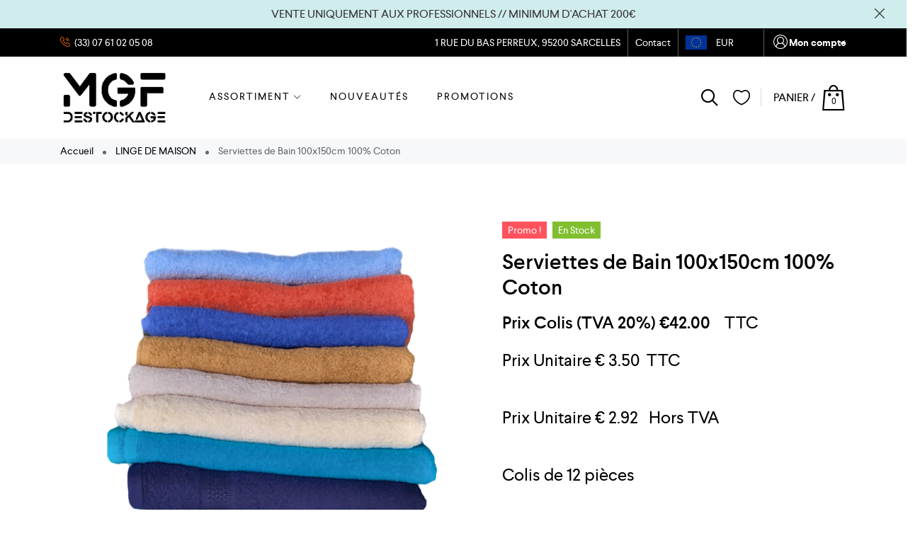

--- FILE ---
content_type: text/html; charset=UTF-8
request_url: https://mgf-destockage.com/product/serviette-de-bain-100x150cm/
body_size: 29779
content:
<!DOCTYPE html>
<html lang="fr-FR">
    <head>
        <meta charset="UTF-8">
        <meta name="viewport" content="width=device-width, initial-scale=1">
                    <link rel="profile" href="https://gmpg.org/xfn/11"/>
            <title>Serviettes de Bain 100x150cm 100% Coton &#8211; MGF DESTOCKAGE</title>
<meta name='robots' content='max-image-preview:large' />
	<style>img:is([sizes="auto" i], [sizes^="auto," i]) { contain-intrinsic-size: 3000px 1500px }</style>
	<script>window._wca = window._wca || [];</script>
<link rel='dns-prefetch' href='//stats.wp.com' />
<link rel='dns-prefetch' href='//js.stripe.com' />
<link rel="alternate" type="application/rss+xml" title="MGF DESTOCKAGE &raquo; Flux" href="https://mgf-destockage.com/feed/" />
<link rel="alternate" type="application/rss+xml" title="MGF DESTOCKAGE &raquo; Flux des commentaires" href="https://mgf-destockage.com/comments/feed/" />
<script type="text/javascript">
/* <![CDATA[ */
window._wpemojiSettings = {"baseUrl":"https:\/\/s.w.org\/images\/core\/emoji\/16.0.1\/72x72\/","ext":".png","svgUrl":"https:\/\/s.w.org\/images\/core\/emoji\/16.0.1\/svg\/","svgExt":".svg","source":{"concatemoji":"https:\/\/mgf-destockage.com\/wp-includes\/js\/wp-emoji-release.min.js?ver=6.8.3"}};
/*! This file is auto-generated */
!function(s,n){var o,i,e;function c(e){try{var t={supportTests:e,timestamp:(new Date).valueOf()};sessionStorage.setItem(o,JSON.stringify(t))}catch(e){}}function p(e,t,n){e.clearRect(0,0,e.canvas.width,e.canvas.height),e.fillText(t,0,0);var t=new Uint32Array(e.getImageData(0,0,e.canvas.width,e.canvas.height).data),a=(e.clearRect(0,0,e.canvas.width,e.canvas.height),e.fillText(n,0,0),new Uint32Array(e.getImageData(0,0,e.canvas.width,e.canvas.height).data));return t.every(function(e,t){return e===a[t]})}function u(e,t){e.clearRect(0,0,e.canvas.width,e.canvas.height),e.fillText(t,0,0);for(var n=e.getImageData(16,16,1,1),a=0;a<n.data.length;a++)if(0!==n.data[a])return!1;return!0}function f(e,t,n,a){switch(t){case"flag":return n(e,"\ud83c\udff3\ufe0f\u200d\u26a7\ufe0f","\ud83c\udff3\ufe0f\u200b\u26a7\ufe0f")?!1:!n(e,"\ud83c\udde8\ud83c\uddf6","\ud83c\udde8\u200b\ud83c\uddf6")&&!n(e,"\ud83c\udff4\udb40\udc67\udb40\udc62\udb40\udc65\udb40\udc6e\udb40\udc67\udb40\udc7f","\ud83c\udff4\u200b\udb40\udc67\u200b\udb40\udc62\u200b\udb40\udc65\u200b\udb40\udc6e\u200b\udb40\udc67\u200b\udb40\udc7f");case"emoji":return!a(e,"\ud83e\udedf")}return!1}function g(e,t,n,a){var r="undefined"!=typeof WorkerGlobalScope&&self instanceof WorkerGlobalScope?new OffscreenCanvas(300,150):s.createElement("canvas"),o=r.getContext("2d",{willReadFrequently:!0}),i=(o.textBaseline="top",o.font="600 32px Arial",{});return e.forEach(function(e){i[e]=t(o,e,n,a)}),i}function t(e){var t=s.createElement("script");t.src=e,t.defer=!0,s.head.appendChild(t)}"undefined"!=typeof Promise&&(o="wpEmojiSettingsSupports",i=["flag","emoji"],n.supports={everything:!0,everythingExceptFlag:!0},e=new Promise(function(e){s.addEventListener("DOMContentLoaded",e,{once:!0})}),new Promise(function(t){var n=function(){try{var e=JSON.parse(sessionStorage.getItem(o));if("object"==typeof e&&"number"==typeof e.timestamp&&(new Date).valueOf()<e.timestamp+604800&&"object"==typeof e.supportTests)return e.supportTests}catch(e){}return null}();if(!n){if("undefined"!=typeof Worker&&"undefined"!=typeof OffscreenCanvas&&"undefined"!=typeof URL&&URL.createObjectURL&&"undefined"!=typeof Blob)try{var e="postMessage("+g.toString()+"("+[JSON.stringify(i),f.toString(),p.toString(),u.toString()].join(",")+"));",a=new Blob([e],{type:"text/javascript"}),r=new Worker(URL.createObjectURL(a),{name:"wpTestEmojiSupports"});return void(r.onmessage=function(e){c(n=e.data),r.terminate(),t(n)})}catch(e){}c(n=g(i,f,p,u))}t(n)}).then(function(e){for(var t in e)n.supports[t]=e[t],n.supports.everything=n.supports.everything&&n.supports[t],"flag"!==t&&(n.supports.everythingExceptFlag=n.supports.everythingExceptFlag&&n.supports[t]);n.supports.everythingExceptFlag=n.supports.everythingExceptFlag&&!n.supports.flag,n.DOMReady=!1,n.readyCallback=function(){n.DOMReady=!0}}).then(function(){return e}).then(function(){var e;n.supports.everything||(n.readyCallback(),(e=n.source||{}).concatemoji?t(e.concatemoji):e.wpemoji&&e.twemoji&&(t(e.twemoji),t(e.wpemoji)))}))}((window,document),window._wpemojiSettings);
/* ]]> */
</script>

<link rel='stylesheet' id='zoo-cw-css' href='https://mgf-destockage.com/wp-content/plugins/clever-swatches/assets/css/clever-swatches-style.css?ver=6.8.3' type='text/css' media='all' />
<style id='wp-emoji-styles-inline-css' type='text/css'>

	img.wp-smiley, img.emoji {
		display: inline !important;
		border: none !important;
		box-shadow: none !important;
		height: 1em !important;
		width: 1em !important;
		margin: 0 0.07em !important;
		vertical-align: -0.1em !important;
		background: none !important;
		padding: 0 !important;
	}
</style>
<link rel='stylesheet' id='wp-block-library-css' href='https://mgf-destockage.com/wp-includes/css/dist/block-library/style.min.css?ver=6.8.3' type='text/css' media='all' />
<style id='classic-theme-styles-inline-css' type='text/css'>
/*! This file is auto-generated */
.wp-block-button__link{color:#fff;background-color:#32373c;border-radius:9999px;box-shadow:none;text-decoration:none;padding:calc(.667em + 2px) calc(1.333em + 2px);font-size:1.125em}.wp-block-file__button{background:#32373c;color:#fff;text-decoration:none}
</style>
<link rel='stylesheet' id='mediaelement-css' href='https://mgf-destockage.com/wp-includes/js/mediaelement/mediaelementplayer-legacy.min.css?ver=4.2.17' type='text/css' media='all' />
<link rel='stylesheet' id='wp-mediaelement-css' href='https://mgf-destockage.com/wp-includes/js/mediaelement/wp-mediaelement.min.css?ver=6.8.3' type='text/css' media='all' />
<style id='jetpack-sharing-buttons-style-inline-css' type='text/css'>
.jetpack-sharing-buttons__services-list{display:flex;flex-direction:row;flex-wrap:wrap;gap:0;list-style-type:none;margin:5px;padding:0}.jetpack-sharing-buttons__services-list.has-small-icon-size{font-size:12px}.jetpack-sharing-buttons__services-list.has-normal-icon-size{font-size:16px}.jetpack-sharing-buttons__services-list.has-large-icon-size{font-size:24px}.jetpack-sharing-buttons__services-list.has-huge-icon-size{font-size:36px}@media print{.jetpack-sharing-buttons__services-list{display:none!important}}.editor-styles-wrapper .wp-block-jetpack-sharing-buttons{gap:0;padding-inline-start:0}ul.jetpack-sharing-buttons__services-list.has-background{padding:1.25em 2.375em}
</style>
<style id='global-styles-inline-css' type='text/css'>
:root{--wp--preset--aspect-ratio--square: 1;--wp--preset--aspect-ratio--4-3: 4/3;--wp--preset--aspect-ratio--3-4: 3/4;--wp--preset--aspect-ratio--3-2: 3/2;--wp--preset--aspect-ratio--2-3: 2/3;--wp--preset--aspect-ratio--16-9: 16/9;--wp--preset--aspect-ratio--9-16: 9/16;--wp--preset--color--black: #000000;--wp--preset--color--cyan-bluish-gray: #abb8c3;--wp--preset--color--white: #ffffff;--wp--preset--color--pale-pink: #f78da7;--wp--preset--color--vivid-red: #cf2e2e;--wp--preset--color--luminous-vivid-orange: #ff6900;--wp--preset--color--luminous-vivid-amber: #fcb900;--wp--preset--color--light-green-cyan: #7bdcb5;--wp--preset--color--vivid-green-cyan: #00d084;--wp--preset--color--pale-cyan-blue: #8ed1fc;--wp--preset--color--vivid-cyan-blue: #0693e3;--wp--preset--color--vivid-purple: #9b51e0;--wp--preset--gradient--vivid-cyan-blue-to-vivid-purple: linear-gradient(135deg,rgba(6,147,227,1) 0%,rgb(155,81,224) 100%);--wp--preset--gradient--light-green-cyan-to-vivid-green-cyan: linear-gradient(135deg,rgb(122,220,180) 0%,rgb(0,208,130) 100%);--wp--preset--gradient--luminous-vivid-amber-to-luminous-vivid-orange: linear-gradient(135deg,rgba(252,185,0,1) 0%,rgba(255,105,0,1) 100%);--wp--preset--gradient--luminous-vivid-orange-to-vivid-red: linear-gradient(135deg,rgba(255,105,0,1) 0%,rgb(207,46,46) 100%);--wp--preset--gradient--very-light-gray-to-cyan-bluish-gray: linear-gradient(135deg,rgb(238,238,238) 0%,rgb(169,184,195) 100%);--wp--preset--gradient--cool-to-warm-spectrum: linear-gradient(135deg,rgb(74,234,220) 0%,rgb(151,120,209) 20%,rgb(207,42,186) 40%,rgb(238,44,130) 60%,rgb(251,105,98) 80%,rgb(254,248,76) 100%);--wp--preset--gradient--blush-light-purple: linear-gradient(135deg,rgb(255,206,236) 0%,rgb(152,150,240) 100%);--wp--preset--gradient--blush-bordeaux: linear-gradient(135deg,rgb(254,205,165) 0%,rgb(254,45,45) 50%,rgb(107,0,62) 100%);--wp--preset--gradient--luminous-dusk: linear-gradient(135deg,rgb(255,203,112) 0%,rgb(199,81,192) 50%,rgb(65,88,208) 100%);--wp--preset--gradient--pale-ocean: linear-gradient(135deg,rgb(255,245,203) 0%,rgb(182,227,212) 50%,rgb(51,167,181) 100%);--wp--preset--gradient--electric-grass: linear-gradient(135deg,rgb(202,248,128) 0%,rgb(113,206,126) 100%);--wp--preset--gradient--midnight: linear-gradient(135deg,rgb(2,3,129) 0%,rgb(40,116,252) 100%);--wp--preset--font-size--small: 13px;--wp--preset--font-size--medium: 20px;--wp--preset--font-size--large: 36px;--wp--preset--font-size--x-large: 42px;--wp--preset--spacing--20: 0.44rem;--wp--preset--spacing--30: 0.67rem;--wp--preset--spacing--40: 1rem;--wp--preset--spacing--50: 1.5rem;--wp--preset--spacing--60: 2.25rem;--wp--preset--spacing--70: 3.38rem;--wp--preset--spacing--80: 5.06rem;--wp--preset--shadow--natural: 6px 6px 9px rgba(0, 0, 0, 0.2);--wp--preset--shadow--deep: 12px 12px 50px rgba(0, 0, 0, 0.4);--wp--preset--shadow--sharp: 6px 6px 0px rgba(0, 0, 0, 0.2);--wp--preset--shadow--outlined: 6px 6px 0px -3px rgba(255, 255, 255, 1), 6px 6px rgba(0, 0, 0, 1);--wp--preset--shadow--crisp: 6px 6px 0px rgba(0, 0, 0, 1);}:where(.is-layout-flex){gap: 0.5em;}:where(.is-layout-grid){gap: 0.5em;}body .is-layout-flex{display: flex;}.is-layout-flex{flex-wrap: wrap;align-items: center;}.is-layout-flex > :is(*, div){margin: 0;}body .is-layout-grid{display: grid;}.is-layout-grid > :is(*, div){margin: 0;}:where(.wp-block-columns.is-layout-flex){gap: 2em;}:where(.wp-block-columns.is-layout-grid){gap: 2em;}:where(.wp-block-post-template.is-layout-flex){gap: 1.25em;}:where(.wp-block-post-template.is-layout-grid){gap: 1.25em;}.has-black-color{color: var(--wp--preset--color--black) !important;}.has-cyan-bluish-gray-color{color: var(--wp--preset--color--cyan-bluish-gray) !important;}.has-white-color{color: var(--wp--preset--color--white) !important;}.has-pale-pink-color{color: var(--wp--preset--color--pale-pink) !important;}.has-vivid-red-color{color: var(--wp--preset--color--vivid-red) !important;}.has-luminous-vivid-orange-color{color: var(--wp--preset--color--luminous-vivid-orange) !important;}.has-luminous-vivid-amber-color{color: var(--wp--preset--color--luminous-vivid-amber) !important;}.has-light-green-cyan-color{color: var(--wp--preset--color--light-green-cyan) !important;}.has-vivid-green-cyan-color{color: var(--wp--preset--color--vivid-green-cyan) !important;}.has-pale-cyan-blue-color{color: var(--wp--preset--color--pale-cyan-blue) !important;}.has-vivid-cyan-blue-color{color: var(--wp--preset--color--vivid-cyan-blue) !important;}.has-vivid-purple-color{color: var(--wp--preset--color--vivid-purple) !important;}.has-black-background-color{background-color: var(--wp--preset--color--black) !important;}.has-cyan-bluish-gray-background-color{background-color: var(--wp--preset--color--cyan-bluish-gray) !important;}.has-white-background-color{background-color: var(--wp--preset--color--white) !important;}.has-pale-pink-background-color{background-color: var(--wp--preset--color--pale-pink) !important;}.has-vivid-red-background-color{background-color: var(--wp--preset--color--vivid-red) !important;}.has-luminous-vivid-orange-background-color{background-color: var(--wp--preset--color--luminous-vivid-orange) !important;}.has-luminous-vivid-amber-background-color{background-color: var(--wp--preset--color--luminous-vivid-amber) !important;}.has-light-green-cyan-background-color{background-color: var(--wp--preset--color--light-green-cyan) !important;}.has-vivid-green-cyan-background-color{background-color: var(--wp--preset--color--vivid-green-cyan) !important;}.has-pale-cyan-blue-background-color{background-color: var(--wp--preset--color--pale-cyan-blue) !important;}.has-vivid-cyan-blue-background-color{background-color: var(--wp--preset--color--vivid-cyan-blue) !important;}.has-vivid-purple-background-color{background-color: var(--wp--preset--color--vivid-purple) !important;}.has-black-border-color{border-color: var(--wp--preset--color--black) !important;}.has-cyan-bluish-gray-border-color{border-color: var(--wp--preset--color--cyan-bluish-gray) !important;}.has-white-border-color{border-color: var(--wp--preset--color--white) !important;}.has-pale-pink-border-color{border-color: var(--wp--preset--color--pale-pink) !important;}.has-vivid-red-border-color{border-color: var(--wp--preset--color--vivid-red) !important;}.has-luminous-vivid-orange-border-color{border-color: var(--wp--preset--color--luminous-vivid-orange) !important;}.has-luminous-vivid-amber-border-color{border-color: var(--wp--preset--color--luminous-vivid-amber) !important;}.has-light-green-cyan-border-color{border-color: var(--wp--preset--color--light-green-cyan) !important;}.has-vivid-green-cyan-border-color{border-color: var(--wp--preset--color--vivid-green-cyan) !important;}.has-pale-cyan-blue-border-color{border-color: var(--wp--preset--color--pale-cyan-blue) !important;}.has-vivid-cyan-blue-border-color{border-color: var(--wp--preset--color--vivid-cyan-blue) !important;}.has-vivid-purple-border-color{border-color: var(--wp--preset--color--vivid-purple) !important;}.has-vivid-cyan-blue-to-vivid-purple-gradient-background{background: var(--wp--preset--gradient--vivid-cyan-blue-to-vivid-purple) !important;}.has-light-green-cyan-to-vivid-green-cyan-gradient-background{background: var(--wp--preset--gradient--light-green-cyan-to-vivid-green-cyan) !important;}.has-luminous-vivid-amber-to-luminous-vivid-orange-gradient-background{background: var(--wp--preset--gradient--luminous-vivid-amber-to-luminous-vivid-orange) !important;}.has-luminous-vivid-orange-to-vivid-red-gradient-background{background: var(--wp--preset--gradient--luminous-vivid-orange-to-vivid-red) !important;}.has-very-light-gray-to-cyan-bluish-gray-gradient-background{background: var(--wp--preset--gradient--very-light-gray-to-cyan-bluish-gray) !important;}.has-cool-to-warm-spectrum-gradient-background{background: var(--wp--preset--gradient--cool-to-warm-spectrum) !important;}.has-blush-light-purple-gradient-background{background: var(--wp--preset--gradient--blush-light-purple) !important;}.has-blush-bordeaux-gradient-background{background: var(--wp--preset--gradient--blush-bordeaux) !important;}.has-luminous-dusk-gradient-background{background: var(--wp--preset--gradient--luminous-dusk) !important;}.has-pale-ocean-gradient-background{background: var(--wp--preset--gradient--pale-ocean) !important;}.has-electric-grass-gradient-background{background: var(--wp--preset--gradient--electric-grass) !important;}.has-midnight-gradient-background{background: var(--wp--preset--gradient--midnight) !important;}.has-small-font-size{font-size: var(--wp--preset--font-size--small) !important;}.has-medium-font-size{font-size: var(--wp--preset--font-size--medium) !important;}.has-large-font-size{font-size: var(--wp--preset--font-size--large) !important;}.has-x-large-font-size{font-size: var(--wp--preset--font-size--x-large) !important;}
:where(.wp-block-post-template.is-layout-flex){gap: 1.25em;}:where(.wp-block-post-template.is-layout-grid){gap: 1.25em;}
:where(.wp-block-columns.is-layout-flex){gap: 2em;}:where(.wp-block-columns.is-layout-grid){gap: 2em;}
:root :where(.wp-block-pullquote){font-size: 1.5em;line-height: 1.6;}
</style>
<link rel='stylesheet' id='photoswipe-css' href='https://mgf-destockage.com/wp-content/plugins/woocommerce/assets/css/photoswipe/photoswipe.min.css?ver=10.3.7' type='text/css' media='all' />
<link rel='stylesheet' id='photoswipe-default-skin-css' href='https://mgf-destockage.com/wp-content/plugins/woocommerce/assets/css/photoswipe/default-skin/default-skin.min.css?ver=10.3.7' type='text/css' media='all' />
<link rel='stylesheet' id='woocommerce-general-css' href='https://mgf-destockage.com/wp-content/plugins/woocommerce/assets/css/woocommerce.css?ver=10.3.7' type='text/css' media='all' />
<style id='woocommerce-inline-inline-css' type='text/css'>
.woocommerce form .form-row .required { visibility: visible; }
</style>
<link rel='stylesheet' id='cart-weight-for-woocommerceaaa-css' href='https://mgf-destockage.com/wp-content/plugins/cart-weight-for-woocommerce/public/css/cart-weight-for-woocommerce-public.css?ver=1.0.3' type='text/css' media='all' />
<link rel='stylesheet' id='brands-styles-css' href='https://mgf-destockage.com/wp-content/plugins/woocommerce/assets/css/brands.css?ver=10.3.7' type='text/css' media='all' />
<link rel='stylesheet' id='clever-font-css' href='//mgf-destockage.com/wp-content/themes/cerato/assets/vendor/cleverfont/style.min.css?ver=1.1.5' type='text/css' media='all' />
<link rel='stylesheet' id='zoo-theme-builder-elements-css' href='//mgf-destockage.com/wp-content/themes/cerato/core/assets/css/elements.min.css?ver=1.1.5' type='text/css' media='all' />
<link rel='stylesheet' id='cpsw-stripe-elements-css' href='https://mgf-destockage.com/wp-content/plugins/checkout-plugins-stripe-woo/assets/css/stripe-elements.css?ver=1.8.0' type='text/css' media='all' />
<link rel='stylesheet' id='vtmin-error-style-css' href='https://mgf-destockage.com/wp-content/plugins/minimum-purchase-for-woocommerce/core/css/vtmin-error-style.css?ver=6.8.3' type='text/css' media='all' />
<link rel='stylesheet' id='sib-front-css-css' href='https://mgf-destockage.com/wp-content/plugins/mailin/css/mailin-front.css?ver=6.8.3' type='text/css' media='all' />
<link rel='stylesheet' id='bootstrap-css' href='//mgf-destockage.com/wp-content/themes/cerato/assets/vendor/bootstrap/bootstrap-grid.min.css?ver=6.8.3' type='text/css' media='all' />
<link rel='stylesheet' id='zoo-woocommerce-css' href='//mgf-destockage.com/wp-content/themes/cerato/assets/css/zoo-woocommerce.css?ver=6.8.3' type='text/css' media='all' />
<link rel='stylesheet' id='zoo-styles-css' href='//mgf-destockage.com/wp-content/themes/cerato/assets/css/zoo-styles.css?ver=6.8.3' type='text/css' media='all' />
<style id='zoo-styles-inline-css' type='text/css'>
.builder-block-nav-icon{text-align:left}#site-header .element-primary-menu li.menu-item li.menu-item>a,#site-header .element-primary-menu .mega-menu-content a{font-weight:400}.builder-block-primary-menu{text-align:left}.element-cart-icon .wrap-right-element-cart .title-element-cart{color:#000000}.element-cart-icon:hover .wrap-right-element-cart .title-element-cart{color:#fc6702}.element-cart-icon .wrap-right-element-cart .total-element-cart{color:#fc6702}#site-footer .footer-top .widget-title,#site-footer .footer-top h1,#site-footer .footer-top h2,#site-footer .footer-top h3,#site-footer .footer-top h4{color:#ffffff}.builder-block-nav-icon{text-align:left}#site-header .element-primary-menu li.menu-item li.menu-item>a,#site-header .element-primary-menu .mega-menu-content a{font-weight:400}.builder-block-primary-menu{text-align:left}.element-cart-icon .wrap-right-element-cart .title-element-cart{color:#000000}.element-cart-icon:hover .wrap-right-element-cart .title-element-cart{color:#fc6702}.element-cart-icon .wrap-right-element-cart .total-element-cart{color:#fc6702}#site-footer .footer-top .widget-title,#site-footer .footer-top h1,#site-footer .footer-top h2,#site-footer .footer-top h3,#site-footer .footer-top h4{color:#ffffff}.site-header .is-sticky.header-row.sticker{background-color:#ffffff;background-repeat:repeat}.site-header .header-top .wrap-builder-items>.row{height:40px}.site-header .header-top{font-size:14px}.site-header .header-top{color:#ffffff;text-decoration-color:#ffffff;background-color:#000000;background-repeat:repeat}.site-header .header-top a,.site-header .header-top .nav-menu>li>a{color:#ffffff;text-decoration-color:#ffffff}.site-header .header-top a:hover,.site-header .header-top .nav-menu>.current-menu-item>a,.site-header .header-top .nav-menu>li:hover>a,.site-header .header-top ul.nav-menu>li.active>a{color:#fc6702;text-decoration-color:#fc6702}.site-header .header-bottom .wrap-builder-items>.row{height:55px}.site-header .header-bottom{background-color:#000000;background-repeat:repeat}.element-html2 a:hover{color:#fc6702;text-decoration-color:#fc6702}.header-row .element-html2,.builder-item.row-item-group .element-item.element-html2,.header-off-canvas-sidebar .element-html2{border-right-width:1px}.header-row .element-html2,.builder-item.row-item-group .element-item.element-html2,.header-off-canvas-sidebar .element-html2{border-style:solid}.header-row .element-html2,.builder-item.row-item-group .element-item.element-html2,.header-off-canvas-sidebar .element-html2{border-color:#5d5d5d}.header-row .element-html2,.builder-item.row-item-group .element-item.element-html2,.header-off-canvas-sidebar .element-html2{padding-top:7px;padding-right:10px;padding-bottom:7px;padding-left:10px}.element-html3 a:hover{color:#fc6702;text-decoration-color:#fc6702}.header-row .element-html3,.builder-item.row-item-group .element-item.element-html3,.header-off-canvas-sidebar .element-html3{border-right-width:1px}.header-row .element-html3,.builder-item.row-item-group .element-item.element-html3,.header-off-canvas-sidebar .element-html3{border-style:solid}.header-row .element-html3,.builder-item.row-item-group .element-item.element-html3,.header-off-canvas-sidebar .element-html3{border-color:#5d5d5d}.header-row .element-html3,.builder-item.row-item-group .element-item.element-html3,.header-off-canvas-sidebar .element-html3{padding-top:7px;padding-right:10px;padding-bottom:7px;padding-left:10px}.header-row .element-html4,.builder-item.row-item-group .element-item.element-html4,.header-off-canvas-sidebar .element-html4{border-right-width:1px}.header-row .element-html4,.builder-item.row-item-group .element-item.element-html4,.header-off-canvas-sidebar .element-html4{border-style:solid}.header-row .element-html4,.builder-item.row-item-group .element-item.element-html4,.header-off-canvas-sidebar .element-html4{border-color:#5d5d5d}.header-row .element-html4,.builder-item.row-item-group .element-item.element-html4,.header-off-canvas-sidebar .element-html4{padding-top:7px;padding-right:10px;padding-bottom:7px;padding-left:10px}.element-html5 a:hover{color:#fc6702;text-decoration-color:#fc6702}.header-row .element-html5,.builder-item.row-item-group .element-item.element-html5,.header-off-canvas-sidebar .element-html5{border-right-width:1px}.header-row .element-html5,.builder-item.row-item-group .element-item.element-html5,.header-off-canvas-sidebar .element-html5{border-style:solid}.header-row .element-html5,.builder-item.row-item-group .element-item.element-html5,.header-off-canvas-sidebar .element-html5{border-color:#5d5d5d}.header-row .element-html5,.builder-item.row-item-group .element-item.element-html5,.header-off-canvas-sidebar .element-html5{padding-top:1px;padding-right:10px;padding-bottom:1px;padding-left:10px}.builder-block-html5{text-align:right}.site-branding .site-logo{max-height:76px}.element-header-account.custom-color-style .account-element-link,.element-header-account.custom-color-style.button-style .account-element-link{background-repeat:repeat}.element-header-account.custom-color-style .account-element-link:hover,.element-header-account.custom-color-style.button-style .account-element-link:hover{color:#fc6702;text-decoration-color:#fc6702}.element-header-account.custom-color-style .wrap-dashboard-form a:hover,.element-header-account.custom-color-style.button-style .account-element-link:hover{color:#fc6702;text-decoration-color:#fc6702}.header-row .element-header-account,.builder-item.row-item-group .element-item.element-header-account,.header-off-canvas-sidebar .element-header-account{padding-left:10px}.builder-block-header-account{text-align:right}.element-header-wishlist i{font-size:24px;width:24px;height:24px}.element-header-wishlist .wishlist-link .wishlist-icon{color:#000000;text-decoration-color:#000000;background-repeat:repeat}.element-header-wishlist .wishlist-link:hover .wishlist-icon{color:#fc6702;text-decoration-color:#fc6702}.element-header-wishlist .wishlist-link:hover .wishlist-title{color:#fc6702;text-decoration-color:#fc6702}.header-row .element-header-wishlist,.builder-item.row-item-group .element-item.element-header-wishlist,.header-off-canvas-sidebar .element-header-wishlist{border-right-width:1px}.header-row .element-header-wishlist,.builder-item.row-item-group .element-item.element-header-wishlist,.header-off-canvas-sidebar .element-header-wishlist{border-style:solid}.header-row .element-header-wishlist,.builder-item.row-item-group .element-item.element-header-wishlist,.header-off-canvas-sidebar .element-header-wishlist{border-color:#d9d9d9}.header-row .element-header-wishlist,.builder-item.row-item-group .element-item.element-header-wishlist,.header-off-canvas-sidebar .element-header-wishlist{padding-right:15px;padding-left:5px}.site-header .header-search-box .btn-lb-search>i,.site-header .header-search-box .header-search-form .button.search-submit>i{line-height:24px;font-size:24px;width:24px;height:24px}.site-header .header-search-box .btn-lb-search{margin-left:0px}.site-header .header-search-box .btn-lb-search{color:#000000;text-decoration-color:#000000}.site-header .header-search-box .btn-lb-search:hover{color:#fc6702;text-decoration-color:#fc6702}.header-row .element-search-box,.builder-item.row-item-group .element-item.element-search-box,.header-off-canvas-sidebar .element-search-box{padding-right:5px;padding-left:5px}.builder-block-search-box{text-align:left}#site-header .element-primary-menu>ul.nav-menu>li>a,#site-header .element-primary-menu>ul.nav-menu>li>span,#site-header .element-primary-menu ul.cmm4e>li>a,#site-header .element-primary-menu ul.cmm4e>li>span{color:#000000;text-decoration-color:#000000}#site-header .element-primary-menu>ul.nav-menu>li:hover>a,#site-header .element-primary-menu>ul.nav-menu>li>a:hover,#site-header .element-primary-menu>ul.nav-menu>li>a:focus,#site-header .element-primary-menu>ul.nav-menu>li.current-menu-item>a,#site-header .element-primary-menu>ul.nav-menu>li.current-menu-ancestor>a,#site-header .element-primary-menu>ul.nav-menu>li.current-menu-parent>a,#site-header .element-primary-menu ul.cmm4e>li:hover>a,#site-header .element-primary-menu ul.cmm4e>li:hover>span{color:#fc6702;text-decoration-color:#fc6702}#site-header .element-primary-menu li.menu-item li.menu-item:hover>a,#site-header .element-primary-menu li.menu-item li.menu-item>a:focus,#site-header .element-primary-menu li.menu-item li.menu-item.current-menu-item>a,#site-header .element-primary-menu li.menu-item li.menu-item.current-menu-ancestor>a,#site-header .element-primary-menu li.menu-item li.menu-item.current-menu-parent>a,#site-header .element-primary-menu .mega-menu-content a:hover{color:#fc6702;text-decoration-color:#fc6702}.site-header .element-cart-icon .icon-element-cart{font-size:36px}.site-header .element-cart-icon.style-1 .icon-element-cart,.site-header .element-cart-icon.style-7 .icon-element-cart,.site-header .element-cart-icon.style-2 .icon-element-cart,.element-cart-icon.style-3 .element-cart-link,.element-cart-icon.style-4 .element-cart-link,.element-cart-icon.style-5 .element-cart-link,.element-cart-icon.style-6 .element-cart-link{color:#000000;text-decoration-color:#000000;background-repeat:repeat}.site-header .element-cart-icon.style-1:hover .icon-element-cart,.site-header .element-cart-icon.style-7:hover .icon-element-cart,.site-header .element-cart-icon.style-2:hover .icon-element-cart,.element-cart-icon.style-3:hover .element-cart-link,.element-cart-icon.style-4:hover .element-cart-link,.element-cart-icon.style-5:hover .element-cart-link,.element-cart-icon.style-6:hover .element-cart-link:hover{color:#fc6702;text-decoration-color:#fc6702}.element-cart-icon .icon-element-cart .element-cart-count{padding-top:10px;background-repeat:repeat}.element-cart-icon .wrap-right-element-cart .title-element-cart{font-size:16px}.element-cart-icon .wrap-right-element-cart .total-element-cart{font-size:16px}.header-row .element-cart-icon,.builder-item.row-item-group .element-item.element-cart-icon,.header-off-canvas-sidebar .element-cart-icon{padding-left:12px}.builder-block-cart-icon{text-align:right}#site-footer .footer-top .wrap-builder-items,#site-footer .footer-top.full-width-contained,#site-footer .footer-top.container-fluid{color:#ffffff;text-decoration-color:#ffffff;padding-top:25px;padding-right:0px;padding-bottom:25px;padding-left:0px;background-color:#fc6702;background-repeat:repeat}#site-footer .footer-top a,#site-footer .footer-top.footer-row .widget_nav_menu li a,#site-footer .footer-top ul li a i{color:#ffffff;text-decoration-color:#ffffff}#site-footer .footer-top a:hover,#site-footer .footer-top.footer-row .widget_nav_menu li a:hover,#site-footer .footer-top ul li a i:hover{color:#000000;text-decoration-color:#000000}#site-footer .footer-main .wrap-builder-items,#site-footer .footer-main.full-width-contained,#site-footer .footer-main.container-fluid{color:#666666;text-decoration-color:#666666;padding-top:60px;padding-bottom:60px;background-repeat:repeat}#site-footer .footer-main a,#site-footer .footer-main.footer-row .widget_nav_menu li a,#site-footer .footer-main ul li a i{color:#666666;text-decoration-color:#666666}#site-footer .footer-main a:hover,#site-footer .footer-main.footer-row .widget_nav_menu li a:hover,#site-footer .footer-main ul li a i:hover{color:#fc6702;text-decoration-color:#fc6702}#site-footer .footer-bottom .wrap-builder-items,#site-footer .footer-bottom.full-width-contained,#site-footer .footer-bottom.container-fluid{color:#aaaaaa;text-decoration-color:#aaaaaa;padding-top:15px;padding-right:0px;padding-bottom:15px;padding-left:0px;background-color:#282828;background-repeat:repeat}#site-footer .footer-bottom a,#site-footer .footer-bottom.footer-row .widget_nav_menu li a,#site-footer .footer-bottom ul li a i{color:#aaaaaa;text-decoration-color:#aaaaaa}#site-footer .footer-bottom a:hover,#site-footer .footer-bottom.footer-row .widget_nav_menu li a:hover,#site-footer .footer-bottom ul li a i:hover{color:#fc6702;text-decoration-color:#fc6702}.footer-row .builder-block-footer_copyright{text-align:left}.wrap-blog-cover{-webkit-background-size:cover;-moz-background-size:cover;-o-background-size:cover;background-size:cover;background-position:bottom center;background-repeat:no-repeat;background-attachment:fixed}body{background-repeat:repeat}.site-header .is-sticky.header-row.sticker{background-color:#ffffff;background-repeat:repeat}.site-header .header-top .wrap-builder-items>.row{height:40px}.site-header .header-top{font-size:14px}.site-header .header-top{color:#ffffff;text-decoration-color:#ffffff;background-color:#000000;background-repeat:repeat}.site-header .header-top a,.site-header .header-top .nav-menu>li>a{color:#ffffff;text-decoration-color:#ffffff}.site-header .header-top a:hover,.site-header .header-top .nav-menu>.current-menu-item>a,.site-header .header-top .nav-menu>li:hover>a,.site-header .header-top ul.nav-menu>li.active>a{color:#fc6702;text-decoration-color:#fc6702}.site-header .header-bottom .wrap-builder-items>.row{height:55px}.site-header .header-bottom{background-color:#000000;background-repeat:repeat}.element-html2 a:hover{color:#fc6702;text-decoration-color:#fc6702}.header-row .element-html2,.builder-item.row-item-group .element-item.element-html2,.header-off-canvas-sidebar .element-html2{border-right-width:1px}.header-row .element-html2,.builder-item.row-item-group .element-item.element-html2,.header-off-canvas-sidebar .element-html2{border-style:solid}.header-row .element-html2,.builder-item.row-item-group .element-item.element-html2,.header-off-canvas-sidebar .element-html2{border-color:#5d5d5d}.header-row .element-html2,.builder-item.row-item-group .element-item.element-html2,.header-off-canvas-sidebar .element-html2{padding-top:7px;padding-right:10px;padding-bottom:7px;padding-left:10px}.element-html3 a:hover{color:#fc6702;text-decoration-color:#fc6702}.header-row .element-html3,.builder-item.row-item-group .element-item.element-html3,.header-off-canvas-sidebar .element-html3{border-right-width:1px}.header-row .element-html3,.builder-item.row-item-group .element-item.element-html3,.header-off-canvas-sidebar .element-html3{border-style:solid}.header-row .element-html3,.builder-item.row-item-group .element-item.element-html3,.header-off-canvas-sidebar .element-html3{border-color:#5d5d5d}.header-row .element-html3,.builder-item.row-item-group .element-item.element-html3,.header-off-canvas-sidebar .element-html3{padding-top:7px;padding-right:10px;padding-bottom:7px;padding-left:10px}.header-row .element-html4,.builder-item.row-item-group .element-item.element-html4,.header-off-canvas-sidebar .element-html4{border-right-width:1px}.header-row .element-html4,.builder-item.row-item-group .element-item.element-html4,.header-off-canvas-sidebar .element-html4{border-style:solid}.header-row .element-html4,.builder-item.row-item-group .element-item.element-html4,.header-off-canvas-sidebar .element-html4{border-color:#5d5d5d}.header-row .element-html4,.builder-item.row-item-group .element-item.element-html4,.header-off-canvas-sidebar .element-html4{padding-top:7px;padding-right:10px;padding-bottom:7px;padding-left:10px}.element-html5 a:hover{color:#fc6702;text-decoration-color:#fc6702}.header-row .element-html5,.builder-item.row-item-group .element-item.element-html5,.header-off-canvas-sidebar .element-html5{border-right-width:1px}.header-row .element-html5,.builder-item.row-item-group .element-item.element-html5,.header-off-canvas-sidebar .element-html5{border-style:solid}.header-row .element-html5,.builder-item.row-item-group .element-item.element-html5,.header-off-canvas-sidebar .element-html5{border-color:#5d5d5d}.header-row .element-html5,.builder-item.row-item-group .element-item.element-html5,.header-off-canvas-sidebar .element-html5{padding-top:1px;padding-right:10px;padding-bottom:1px;padding-left:10px}.builder-block-html5{text-align:right}.site-branding .site-logo{max-height:76px}.element-header-account.custom-color-style .account-element-link,.element-header-account.custom-color-style.button-style .account-element-link{background-repeat:repeat}.element-header-account.custom-color-style .account-element-link:hover,.element-header-account.custom-color-style.button-style .account-element-link:hover{color:#fc6702;text-decoration-color:#fc6702}.element-header-account.custom-color-style .wrap-dashboard-form a:hover,.element-header-account.custom-color-style.button-style .account-element-link:hover{color:#fc6702;text-decoration-color:#fc6702}.header-row .element-header-account,.builder-item.row-item-group .element-item.element-header-account,.header-off-canvas-sidebar .element-header-account{padding-left:10px}.builder-block-header-account{text-align:right}.element-header-wishlist i{font-size:24px;width:24px;height:24px}.element-header-wishlist .wishlist-link .wishlist-icon{color:#000000;text-decoration-color:#000000;background-repeat:repeat}.element-header-wishlist .wishlist-link:hover .wishlist-icon{color:#fc6702;text-decoration-color:#fc6702}.element-header-wishlist .wishlist-link:hover .wishlist-title{color:#fc6702;text-decoration-color:#fc6702}.header-row .element-header-wishlist,.builder-item.row-item-group .element-item.element-header-wishlist,.header-off-canvas-sidebar .element-header-wishlist{border-right-width:1px}.header-row .element-header-wishlist,.builder-item.row-item-group .element-item.element-header-wishlist,.header-off-canvas-sidebar .element-header-wishlist{border-style:solid}.header-row .element-header-wishlist,.builder-item.row-item-group .element-item.element-header-wishlist,.header-off-canvas-sidebar .element-header-wishlist{border-color:#d9d9d9}.header-row .element-header-wishlist,.builder-item.row-item-group .element-item.element-header-wishlist,.header-off-canvas-sidebar .element-header-wishlist{padding-right:15px;padding-left:5px}.site-header .header-search-box .btn-lb-search>i,.site-header .header-search-box .header-search-form .button.search-submit>i{line-height:24px;font-size:24px;width:24px;height:24px}.site-header .header-search-box .btn-lb-search{margin-left:0px}.site-header .header-search-box .btn-lb-search{color:#000000;text-decoration-color:#000000}.site-header .header-search-box .btn-lb-search:hover{color:#fc6702;text-decoration-color:#fc6702}.header-row .element-search-box,.builder-item.row-item-group .element-item.element-search-box,.header-off-canvas-sidebar .element-search-box{padding-right:5px;padding-left:5px}.builder-block-search-box{text-align:left}#site-header .element-primary-menu>ul.nav-menu>li>a,#site-header .element-primary-menu>ul.nav-menu>li>span,#site-header .element-primary-menu ul.cmm4e>li>a,#site-header .element-primary-menu ul.cmm4e>li>span{color:#000000;text-decoration-color:#000000}#site-header .element-primary-menu>ul.nav-menu>li:hover>a,#site-header .element-primary-menu>ul.nav-menu>li>a:hover,#site-header .element-primary-menu>ul.nav-menu>li>a:focus,#site-header .element-primary-menu>ul.nav-menu>li.current-menu-item>a,#site-header .element-primary-menu>ul.nav-menu>li.current-menu-ancestor>a,#site-header .element-primary-menu>ul.nav-menu>li.current-menu-parent>a,#site-header .element-primary-menu ul.cmm4e>li:hover>a,#site-header .element-primary-menu ul.cmm4e>li:hover>span{color:#fc6702;text-decoration-color:#fc6702}#site-header .element-primary-menu li.menu-item li.menu-item:hover>a,#site-header .element-primary-menu li.menu-item li.menu-item>a:focus,#site-header .element-primary-menu li.menu-item li.menu-item.current-menu-item>a,#site-header .element-primary-menu li.menu-item li.menu-item.current-menu-ancestor>a,#site-header .element-primary-menu li.menu-item li.menu-item.current-menu-parent>a,#site-header .element-primary-menu .mega-menu-content a:hover{color:#fc6702;text-decoration-color:#fc6702}.site-header .element-cart-icon .icon-element-cart{font-size:36px}.site-header .element-cart-icon.style-1 .icon-element-cart,.site-header .element-cart-icon.style-7 .icon-element-cart,.site-header .element-cart-icon.style-2 .icon-element-cart,.element-cart-icon.style-3 .element-cart-link,.element-cart-icon.style-4 .element-cart-link,.element-cart-icon.style-5 .element-cart-link,.element-cart-icon.style-6 .element-cart-link{color:#000000;text-decoration-color:#000000;background-repeat:repeat}.site-header .element-cart-icon.style-1:hover .icon-element-cart,.site-header .element-cart-icon.style-7:hover .icon-element-cart,.site-header .element-cart-icon.style-2:hover .icon-element-cart,.element-cart-icon.style-3:hover .element-cart-link,.element-cart-icon.style-4:hover .element-cart-link,.element-cart-icon.style-5:hover .element-cart-link,.element-cart-icon.style-6:hover .element-cart-link:hover{color:#fc6702;text-decoration-color:#fc6702}.element-cart-icon .icon-element-cart .element-cart-count{padding-top:10px;background-repeat:repeat}.element-cart-icon .wrap-right-element-cart .title-element-cart{font-size:16px}.element-cart-icon .wrap-right-element-cart .total-element-cart{font-size:16px}.header-row .element-cart-icon,.builder-item.row-item-group .element-item.element-cart-icon,.header-off-canvas-sidebar .element-cart-icon{padding-left:12px}.builder-block-cart-icon{text-align:right}#site-footer .footer-top .wrap-builder-items,#site-footer .footer-top.full-width-contained,#site-footer .footer-top.container-fluid{color:#ffffff;text-decoration-color:#ffffff;padding-top:25px;padding-right:0px;padding-bottom:25px;padding-left:0px;background-color:#fc6702;background-repeat:repeat}#site-footer .footer-top a,#site-footer .footer-top.footer-row .widget_nav_menu li a,#site-footer .footer-top ul li a i{color:#ffffff;text-decoration-color:#ffffff}#site-footer .footer-top a:hover,#site-footer .footer-top.footer-row .widget_nav_menu li a:hover,#site-footer .footer-top ul li a i:hover{color:#000000;text-decoration-color:#000000}#site-footer .footer-main .wrap-builder-items,#site-footer .footer-main.full-width-contained,#site-footer .footer-main.container-fluid{color:#666666;text-decoration-color:#666666;padding-top:60px;padding-bottom:60px;background-repeat:repeat}#site-footer .footer-main a,#site-footer .footer-main.footer-row .widget_nav_menu li a,#site-footer .footer-main ul li a i{color:#666666;text-decoration-color:#666666}#site-footer .footer-main a:hover,#site-footer .footer-main.footer-row .widget_nav_menu li a:hover,#site-footer .footer-main ul li a i:hover{color:#fc6702;text-decoration-color:#fc6702}#site-footer .footer-bottom .wrap-builder-items,#site-footer .footer-bottom.full-width-contained,#site-footer .footer-bottom.container-fluid{color:#aaaaaa;text-decoration-color:#aaaaaa;padding-top:15px;padding-right:0px;padding-bottom:15px;padding-left:0px;background-color:#282828;background-repeat:repeat}#site-footer .footer-bottom a,#site-footer .footer-bottom.footer-row .widget_nav_menu li a,#site-footer .footer-bottom ul li a i{color:#aaaaaa;text-decoration-color:#aaaaaa}#site-footer .footer-bottom a:hover,#site-footer .footer-bottom.footer-row .widget_nav_menu li a:hover,#site-footer .footer-bottom ul li a i:hover{color:#fc6702;text-decoration-color:#fc6702}.footer-row .builder-block-footer_copyright{text-align:left}.wrap-blog-cover{-webkit-background-size:cover;-moz-background-size:cover;-o-background-size:cover;background-size:cover;background-position:bottom center;background-repeat:no-repeat;background-attachment:fixed}body{background-repeat:repeat}@media screen and (max-width:992px){.site-header .is-sticky.header-row.sticker{background-repeat:repeat}.site-header .header-top .wrap-builder-items>.row{height:33px}.site-header .header-top{background-repeat:repeat}.site-header .header-bottom{background-repeat:repeat}.site-branding .site-logo{max-height:36px}.builder-block-logo{text-align:center}.element-header-account.custom-color-style .account-element-link,.element-header-account.custom-color-style.button-style .account-element-link{background-repeat:repeat}.element-header-wishlist .wishlist-link .wishlist-icon{background-repeat:repeat}.site-header .header-search-box .btn-lb-search>i,.site-header .header-search-box .header-search-form .button.search-submit>i{line-height:16px;font-size:16px;width:16px;height:16px}.site-header .header-search-box .btn-lb-search{margin-left:0px}.site-header .header-search-box .header-search-form .button.search-submit{color:#000000;text-decoration-color:#000000;background-color:rgba(0,0,0,0)}.site-header .element-cart-icon .icon-element-cart{font-size:30px}.site-header .element-cart-icon.style-1 .icon-element-cart,.site-header .element-cart-icon.style-7 .icon-element-cart,.site-header .element-cart-icon.style-2 .icon-element-cart,.element-cart-icon.style-3 .element-cart-link,.element-cart-icon.style-4 .element-cart-link,.element-cart-icon.style-5 .element-cart-link,.element-cart-icon.style-6 .element-cart-link{background-repeat:repeat}.element-cart-icon .icon-element-cart .element-cart-count{background-repeat:repeat}.builder-block-cart-icon{text-align:right}#site-footer .footer-top .wrap-builder-items,#site-footer .footer-top.full-width-contained,#site-footer .footer-top.container-fluid{background-repeat:repeat}#site-footer .footer-main .wrap-builder-items,#site-footer .footer-main.full-width-contained,#site-footer .footer-main.container-fluid{background-repeat:repeat}#site-footer .footer-bottom .wrap-builder-items,#site-footer .footer-bottom.full-width-contained,#site-footer .footer-bottom.container-fluid{background-repeat:repeat}.footer-row .builder-block-footer_copyright{text-align:left}.wrap-blog-cover{background-repeat:repeat}body{background-repeat:repeat}.site-header .is-sticky.header-row.sticker{background-repeat:repeat}.site-header .header-top .wrap-builder-items>.row{height:33px}.site-header .header-top{background-repeat:repeat}.site-header .header-bottom{background-repeat:repeat}.site-branding .site-logo{max-height:36px}.builder-block-logo{text-align:center}.element-header-account.custom-color-style .account-element-link,.element-header-account.custom-color-style.button-style .account-element-link{background-repeat:repeat}.element-header-wishlist .wishlist-link .wishlist-icon{background-repeat:repeat}.site-header .header-search-box .btn-lb-search>i,.site-header .header-search-box .header-search-form .button.search-submit>i{line-height:16px;font-size:16px;width:16px;height:16px}.site-header .header-search-box .btn-lb-search{margin-left:0px}.site-header .header-search-box .header-search-form .button.search-submit{color:#000000;text-decoration-color:#000000;background-color:rgba(0,0,0,0)}.site-header .element-cart-icon .icon-element-cart{font-size:30px}.site-header .element-cart-icon.style-1 .icon-element-cart,.site-header .element-cart-icon.style-7 .icon-element-cart,.site-header .element-cart-icon.style-2 .icon-element-cart,.element-cart-icon.style-3 .element-cart-link,.element-cart-icon.style-4 .element-cart-link,.element-cart-icon.style-5 .element-cart-link,.element-cart-icon.style-6 .element-cart-link{background-repeat:repeat}.element-cart-icon .icon-element-cart .element-cart-count{background-repeat:repeat}.builder-block-cart-icon{text-align:right}#site-footer .footer-top .wrap-builder-items,#site-footer .footer-top.full-width-contained,#site-footer .footer-top.container-fluid{background-repeat:repeat}#site-footer .footer-main .wrap-builder-items,#site-footer .footer-main.full-width-contained,#site-footer .footer-main.container-fluid{background-repeat:repeat}#site-footer .footer-bottom .wrap-builder-items,#site-footer .footer-bottom.full-width-contained,#site-footer .footer-bottom.container-fluid{background-repeat:repeat}.footer-row .builder-block-footer_copyright{text-align:left}.wrap-blog-cover{background-repeat:repeat}body{background-repeat:repeat}}
@media(min-width: 992px) {
          .wrap-site-header-mobile {
            display: none;
          }
          .show-on-mobile {
            display: none;
          }
        }
        
        @media(max-width: 992px) {
          .wrap-site-header-desktop {
            display: none;
          }
          .show-on-desktop {
            display: none;
          }
        }@font-face {
    font-family: 'Larsseit';
    src: url('//mgf-destockage.com/wp-content/themes/cerato/assets/fonts/larsseit/larsseit-light.otf') format('otf'),
    url('//mgf-destockage.com/wp-content/themes/cerato/assets/fonts/larsseit/larsseit-light.woff') format('woff');
    font-weight: 300;
    font-style: normal;
    font-display: auto;
}

@font-face {
    font-family: 'Larsseit';
    src: url('//mgf-destockage.com/wp-content/themes/cerato/assets/fonts/larsseit/larsseit.otf') format('otf'),
    url('//mgf-destockage.com/wp-content/themes/cerato/assets/fonts/larsseit/larsseit.woff') format('woff');
    font-weight: 400;
    font-style: normal;
	font-display: auto;
}

@font-face {
    font-family: 'Larsseit';
    src: url('//mgf-destockage.com/wp-content/themes/cerato/assets/fonts/larsseit/larsseit-medium.otf') format('otf'),
    url('//mgf-destockage.com/wp-content/themes/cerato/assets/fonts/larsseit/larsseit-medium.woff') format('woff');
    font-weight: 500;
    font-style: normal;
	font-display: auto;
}

@font-face {
    font-family: 'Larsseit';
    src: url('//mgf-destockage.com/wp-content/themes/cerato/assets/fonts/larsseit/larsseit-bold.otf') format('otf'),
    url('//mgf-destockage.com/wp-content/themes/cerato/assets/fonts/larsseit/larsseit-bold.woff') format('woff');
    font-weight: 600;
    font-style: normal;
font-display: auto;
}
                @media(min-width:1500px){.container{max-width:1440px;width:100%}}html{font-size: 16px;}body{font-family: 'Larsseit', sans-serif;font-weight: 400;}h1, h2, h3, h4, h5, h6, .h1, .h2, .h3, .h4, .h5, .h6{font-family: 'Larsseit', sans-serif;font-weight: 500;}.product-loop-title,  .product_title{font-family: 'Larsseit', sans-serif;font-weight: 500;}.products .product{padding-left:15px;padding-right:15px}ul.products, .woocommerce ul.products{margin-left:-15px !important;margin-right:-15px !important;width:calc(100% + 30px)}
</style>
<link rel='stylesheet' id='zoo-custom-styles-css' href='//mgf-destockage.com/wp-content/themes/cerato/assets/css/zoo-custom-style.css?ver=6.8.3' type='text/css' media='all' />
<link rel='stylesheet' id='zoo-theme-parent-style-css' href='//mgf-destockage.com/wp-content/themes/cerato/style.css?ver=6.8.3' type='text/css' media='all' />
<link rel='stylesheet' id='zoo-theme-parent-rtl-css' href='//mgf-destockage.com/wp-content/themes/cerato/rtl.css?ver=6.8.3' type='text/css' media='all' />
<link rel='stylesheet' id='cerato-css' href='https://mgf-destockage.com/wp-content/themes/cerato-child/style.css?ver=6.8.3' type='text/css' media='all' />
<style id='cerato-inline-css' type='text/css'>
body{color:#666666}
                #site-header .element-header-account .wrap-dashboard-form .woocommerce-MyAccount-navigation a:hover,
                #site-header .woo-multi-currency.wmc-shortcode.plain-vertical .wmc-currency-wrapper .wmc-sub-currency .wmc-currency a,
                .main-content .sidebar .widget a:hover,
                a:hover,
                .zoo-woo-share li a:hover,
                .woocommerce .product_meta a:hover, 
                .woocommerce .wrap-left-custom-meta a:hover,
                .product-sidebar .zoo-ln-group-activated-filter button.zoo-ln-remove-filter-item.zoo-ln-clear-all:hover,
                .zoo-wrap-layer-filter .zoo-filter-item.selected > label,
                .zoo-wrap-layer-filter .zoo-filter-item label:hover,
                .wrap-toggle-products-layout .toggle-products-layout-button.active, 
                .wrap-toggle-products-layout .toggle-products-layout-button:hover,
                .post-loop-item.list-layout-item .zoo-post-inner .zoo-post-content .post-info li a:hover,
                .content-single .post .header-post .post-info li a:hover,
                .post-info a:hover,
                .elementor-widget-clever-posts .cafe-pagination .cafe_pagination-item.current,
                .elementor-widget-clever-posts .cafe-pagination .cafe_pagination-item:hover,
                .zoo-extend-cart-info-item a:hover,
                .navigation.pagination .page-numbers.current, 
                .navigation.pagination .page-numbers:not(.dots):hover,
                .cafe-head-product-filter ul li a.active, 
                .cafe-head-product-filter ul li a:hover, 
                .cafe-product-category-banner .cafe-button,
                .elementor-widget-clever-posts .post-loop-item .entry-title a:hover,
                .cafe-deal-action-link .action-link:hover,
                .woocommerce ul.products li.product h3.product-loop-title a:hover,
                .post-content a:hover,
                .list-label-cat a:hover,
                .zoo-single-post-nav-item span,
                .wrap-share-post .share-links li a:hover,
                .wrap-bottom-content-post .tagcloud a:hover,
                blockquote:before, 
                .blockquote:before,
                .post-info i,
                .footer-row .widget_mc4wp_form_widget .mc4wp-form .mc4wp-form-fields .button-submit input[type="submit"]:hover,
                .zoo-posts-widget .title-post a:hover,
                .zoo-posts-widget .date-post i,
                .wrap-breadcrumb .zoo-breadcrumb-container a:hover,
                .post-loop-item .entry-title a:hover
                {color:#fc6702}.main-content .error-404 svg{fill:#fc6702}
                .wrap-product-sidebar .zoo-ln-group-activated-filter button.zoo-ln-remove-filter-item.zoo-ln-clear-all:hover,
                .product-sidebar .zoo-ln-slider-range.ui-widget.ui-widget-content .ui-slider-handle,
                .wrap-single-product-content section.products h2,
                .list-label-cat a:hover,
                .list-label-cat a,
                #zoo-back-to-top:hover,
                .post-loop-item.list-layout-item .zoo-post-inner .zoo-post-content .readmore:hover
            
            {border-color:#fc6702}
                .free-shipping-required-notice .zoo-loading-bar,
                .product-sidebar .zoo-ln-slider-range.ui-widget.ui-widget-content .ui-slider-range,
                .main-content .error-404 .error-404-content .back-to-home:after,
                .wrap-content-popup-page .close-popup-page:hover,
                .woocommerce div.product .woocommerce-tabs ul.tabs li:before,
                .filter-tabs-title-2 .cafe-head-product-filter ul li a.active, 
                .filter-tabs-title-2 .cafe-head-product-filter ul li a:hover,
                .cafe-products-wrap.layout-1 .cafe-countdown-block,
                .cafe-head-product-filter.has-border:after,
                .woocommerce .wrap-product-loop-buttons .button:hover, 
                .woocommerce .wrap-product-loop-buttons .added_to_cart:hover,
                .cafe-carousel ul.slick-dots li.slick-active,
                .sold-bar .sold-percent span,
                .grid-layout .wrap-media .sticky-post-label:before,
                .wrap-text-field .line:after,
                .comment-reply-link:hover, 
                .comment-edit-link:hover,
                .list-label-cat a,
                .post-info a:after,
                .sidebar.widget-area .widget.widget_nav_menu ul li a:before, 
                .sidebar.widget-area .widget.widget_recent_entries ul li a:before, 
                .sidebar.widget-area .widget.widget_meta ul li a:before, 
                .sidebar.widget-area .widget.widget_categories ul li a:before, 
                .sidebar.widget-area .widget.widget_archive ul li a:before, 
                .sidebar.widget-area .widget.widget_pages ul li a:before,
                .site-footer .widget.widget_nav_menu ul li a:before, 
                .site-footer .widget.widget_recent_entries ul li a:before, 
                .site-footer .widget.widget_meta ul li a:before, 
                .site-footer .widget.widget_categories ul li a:before, 
                .site-footer .widget.widget_archive ul li a:before, 
                .site-footer .widget.widget_pages ul li a:before,
                .site-footer .widget-title:after,
                #zoo-back-to-top:hover,
                .sidebar.widget-area .widget .widget-title:after,
                .post-loop-item .sticky-post-label,
                .post-loop-item.list-layout-item .zoo-post-inner .zoo-post-content .readmore:hover,
                .post-loop-item.list-layout-item .zoo-post-inner .zoo-post-content .post-info li a:after
                

            {background:#fc6702}
                #zoo-theme-dev-actions .button,
                .woocommerce .woocommerce-cart-form .button,
                .main-content .widget .tagcloud a,
                .post-loop-item .readmore,
                .wpcf7-form .wpcf7-submit,
                .woocommerce #respond input#submit, 
                .woocommerce-checkout #payment .button, 
                .woocommerce-checkout #payment .button, 
                .woocommerce-checkout #payment .added_to_cart, 
                #add_payment_method .wc-proceed-to-checkout a.checkout-button, 
                .woocommerce-cart .wc-proceed-to-checkout a.checkout-button, 
                .woocommerce .widget_shopping_cart .buttons a,
                #zoo-theme-dev-actions .button,
                .btn, 
                input[type="submit"], 
                .button, 
                button, 
                .wp-block-button.is-style-squared .wp-block-button__link
                  
                {color:#fff}
                #zoo-theme-dev-actions .button,
                .woocommerce .woocommerce-cart-form .button,
                .main-content .widget .tagcloud a,
                .post-loop-item .readmore,
                .wpcf7-form .wpcf7-submit,
                .woocommerce #respond input#submit, 
                .woocommerce-checkout #payment .button, 
                .woocommerce-checkout #payment .button, 
                .woocommerce-checkout #payment .added_to_cart, 
                #add_payment_method .wc-proceed-to-checkout a.checkout-button, 
                .woocommerce-cart .wc-proceed-to-checkout a.checkout-button, 
                .woocommerce .widget_shopping_cart .buttons a,
                #zoo-theme-dev-actions .button,
                .btn, 
                input[type="submit"], 
                .button, 
                button, 
                .wp-block-button.is-style-squared .wp-block-button__link
                
                {background:#fc6702}
                #zoo-theme-dev-actions .button:hover,
                .woocommerce .woocommerce-cart-form .button:hover,
                .main-content .widget .tagcloud a:hover,
                .post-loop-item .readmore:hover,
                .wpcf7-form .wpcf7-submit:hover,
                .woocommerce #respond input#submit:hover, 
                .woocommerce-checkout #payment .button:hover, 
                .woocommerce-checkout #payment .button:hover, 
                .woocommerce-checkout #payment .added_to_cart:hover, 
                #add_payment_method .wc-proceed-to-checkout a.checkout-button:hover, 
                .woocommerce-cart .wc-proceed-to-checkout a.checkout-button:hover, 
                .woocommerce .widget_shopping_cart .buttons a:hover,
                #zoo-theme-dev-actions .button:hover,
                .btn:hover, 
                input[type="submit"]:hover, 
                .button:hover, 
                button:hover, 
                .wp-block-button.is-style-squared .wp-block-button__link:hover
                   
                {color:#fff}
                #zoo-theme-dev-actions .button:hover,
                .woocommerce .woocommerce-cart-form .button:hover,
                .main-content .widget .tagcloud a:hover,
                .post-loop-item .readmore:hover,
                .wpcf7-form .wpcf7-submit:hover,
                .woocommerce #respond input#submit:hover, 
                .woocommerce-checkout #payment .button:hover, 
                .woocommerce-checkout #payment .button:hover, 
                .woocommerce-checkout #payment .added_to_cart:hover, 
                #add_payment_method .wc-proceed-to-checkout a.checkout-button:hover, 
                .woocommerce-cart .wc-proceed-to-checkout a.checkout-button:hover, 
                .woocommerce .widget_shopping_cart .buttons a:hover,
                #zoo-theme-dev-actions .button:hover,
                .btn:hover, 
                input[type="submit"]:hover, 
                .button:hover, 
                button:hover, 
                .wp-block-button.is-style-squared .wp-block-button__link:hover
                
                {background:#000}#zoo-theme-dev-actions{display: none}
</style>
<script type="text/template" id="tmpl-variation-template">
	<div class="woocommerce-variation-description">{{{ data.variation.variation_description }}}</div>
	<div class="woocommerce-variation-price">{{{ data.variation.price_html }}}</div>
	<div class="woocommerce-variation-availability">{{{ data.variation.availability_html }}}</div>
	<div class="woocommerce-variation-availability">{{{ data.variation.date_sale_to }}}</div>
</script>
<script type="text/template" id="tmpl-unavailable-variation-template">
	<p>Désolé, ce produit n&rsquo;est pas disponible. Veuillez choisir une combinaison différente.</p>
</script>
<script type="text/javascript" id="jquery-core-js-extra">
/* <![CDATA[ */
var zooThemeSettings = {"import_settings":"","enable_dev_mode":"0","enable_builtin_mega_menu":"0","mobile_breakpoint_width":"992","isRtl":"","ajaxUrl":"https:\/\/mgf-destockage.com\/wp-admin\/admin-ajax.php"};
/* ]]> */
</script>
<script type="text/javascript" src="https://mgf-destockage.com/wp-includes/js/jquery/jquery.min.js?ver=3.7.1" id="jquery-core-js"></script>
<script type="text/javascript" src="https://mgf-destockage.com/wp-includes/js/jquery/jquery-migrate.min.js?ver=3.4.1" id="jquery-migrate-js"></script>
<script type="text/javascript" src="https://mgf-destockage.com/wp-includes/js/underscore.min.js?ver=1.13.7" id="underscore-js"></script>
<script type="text/javascript" id="wp-util-js-extra">
/* <![CDATA[ */
var _wpUtilSettings = {"ajax":{"url":"\/wp-admin\/admin-ajax.php"}};
/* ]]> */
</script>
<script type="text/javascript" src="https://mgf-destockage.com/wp-includes/js/wp-util.min.js?ver=6.8.3" id="wp-util-js"></script>
<script type="text/javascript" src="https://mgf-destockage.com/wp-content/plugins/woocommerce/assets/js/jquery-blockui/jquery.blockUI.min.js?ver=2.7.0-wc.10.3.7" id="wc-jquery-blockui-js" defer="defer" data-wp-strategy="defer"></script>
<script type="text/javascript" id="wc-add-to-cart-js-extra">
/* <![CDATA[ */
var wc_add_to_cart_params = {"ajax_url":"\/wp-admin\/admin-ajax.php","wc_ajax_url":"\/?wc-ajax=%%endpoint%%","i18n_view_cart":"Voir le panier","cart_url":"https:\/\/mgf-destockage.com\/cart\/","is_cart":"","cart_redirect_after_add":"no"};
/* ]]> */
</script>
<script type="text/javascript" src="https://mgf-destockage.com/wp-content/plugins/woocommerce/assets/js/frontend/add-to-cart.min.js?ver=10.3.7" id="wc-add-to-cart-js" defer="defer" data-wp-strategy="defer"></script>
<script type="text/javascript" src="https://mgf-destockage.com/wp-content/plugins/woocommerce/assets/js/zoom/jquery.zoom.min.js?ver=1.7.21-wc.10.3.7" id="wc-zoom-js" defer="defer" data-wp-strategy="defer"></script>
<script type="text/javascript" src="https://mgf-destockage.com/wp-content/plugins/woocommerce/assets/js/photoswipe/photoswipe.min.js?ver=4.1.1-wc.10.3.7" id="wc-photoswipe-js" defer="defer" data-wp-strategy="defer"></script>
<script type="text/javascript" src="https://mgf-destockage.com/wp-content/plugins/woocommerce/assets/js/photoswipe/photoswipe-ui-default.min.js?ver=4.1.1-wc.10.3.7" id="wc-photoswipe-ui-default-js" defer="defer" data-wp-strategy="defer"></script>
<script type="text/javascript" id="wc-single-product-js-extra">
/* <![CDATA[ */
var wc_single_product_params = {"i18n_required_rating_text":"Veuillez s\u00e9lectionner une note","i18n_rating_options":["1\u00a0\u00e9toile sur 5","2\u00a0\u00e9toiles sur 5","3\u00a0\u00e9toiles sur 5","4\u00a0\u00e9toiles sur 5","5\u00a0\u00e9toiles sur 5"],"i18n_product_gallery_trigger_text":"Voir la galerie d\u2019images en plein \u00e9cran","review_rating_required":"yes","flexslider":{"rtl":false,"animation":"slide","smoothHeight":true,"directionNav":false,"controlNav":"thumbnails","slideshow":false,"animationSpeed":500,"animationLoop":false,"allowOneSlide":false},"zoom_enabled":"1","zoom_options":[],"photoswipe_enabled":"1","photoswipe_options":{"shareEl":false,"closeOnScroll":false,"history":false,"hideAnimationDuration":0,"showAnimationDuration":0},"flexslider_enabled":""};
/* ]]> */
</script>
<script type="text/javascript" src="https://mgf-destockage.com/wp-content/plugins/woocommerce/assets/js/frontend/single-product.min.js?ver=10.3.7" id="wc-single-product-js" defer="defer" data-wp-strategy="defer"></script>
<script type="text/javascript" src="https://mgf-destockage.com/wp-content/plugins/woocommerce/assets/js/js-cookie/js.cookie.min.js?ver=2.1.4-wc.10.3.7" id="wc-js-cookie-js" defer="defer" data-wp-strategy="defer"></script>
<script type="text/javascript" id="woocommerce-js-extra">
/* <![CDATA[ */
var woocommerce_params = {"ajax_url":"\/wp-admin\/admin-ajax.php","wc_ajax_url":"\/?wc-ajax=%%endpoint%%","i18n_password_show":"Afficher le mot de passe","i18n_password_hide":"Masquer le mot de passe"};
/* ]]> */
</script>
<script type="text/javascript" src="https://mgf-destockage.com/wp-content/plugins/woocommerce/assets/js/frontend/woocommerce.min.js?ver=10.3.7" id="woocommerce-js" defer="defer" data-wp-strategy="defer"></script>
<script type="text/javascript" src="https://stats.wp.com/s-202605.js" id="woocommerce-analytics-js" defer="defer" data-wp-strategy="defer"></script>
<script type="text/javascript" id="wc-add-to-cart-variation-js-extra">
/* <![CDATA[ */
var wc_add_to_cart_variation_params = {"wc_ajax_url":"\/?wc-ajax=%%endpoint%%","i18n_no_matching_variations_text":"D\u00e9sol\u00e9, aucun produit ne r\u00e9pond \u00e0 vos crit\u00e8res. Veuillez choisir une combinaison diff\u00e9rente.","i18n_make_a_selection_text":"Veuillez s\u00e9lectionner des options du produit avant de l\u2019ajouter \u00e0 votre panier.","i18n_unavailable_text":"D\u00e9sol\u00e9, ce produit n\u2019est pas disponible. Veuillez choisir une combinaison diff\u00e9rente.","i18n_reset_alert_text":"Votre s\u00e9lection a \u00e9t\u00e9 r\u00e9initialis\u00e9e. Veuillez s\u00e9lectionner des options du produit avant de l\u2019ajouter \u00e0 votre panier."};
/* ]]> */
</script>
<script type="text/javascript" src="https://mgf-destockage.com/wp-content/plugins/woocommerce/assets/js/frontend/add-to-cart-variation.min.js?ver=10.3.7" id="wc-add-to-cart-variation-js" defer="defer" data-wp-strategy="defer"></script>
<script type="text/javascript" src="https://mgf-destockage.com/wp-content/plugins/minimum-purchase-for-woocommerce/woo-integration/js/vtmin-clear-cart-msgs.js?ver=6.8.3" id="vtmin-clear-cart-msgs-js"></script>
<script type="text/javascript" id="sib-front-js-js-extra">
/* <![CDATA[ */
var sibErrMsg = {"invalidMail":"Veuillez entrer une adresse e-mail valide.","requiredField":"Veuillez compl\u00e9ter les champs obligatoires.","invalidDateFormat":"Veuillez entrer une date valide.","invalidSMSFormat":"Veuillez entrer une num\u00e9ro de t\u00e9l\u00e9phone valide."};
var ajax_sib_front_object = {"ajax_url":"https:\/\/mgf-destockage.com\/wp-admin\/admin-ajax.php","ajax_nonce":"9f4e77f77f","flag_url":"https:\/\/mgf-destockage.com\/wp-content\/plugins\/mailin\/img\/flags\/"};
/* ]]> */
</script>
<script type="text/javascript" src="https://mgf-destockage.com/wp-content/plugins/mailin/js/mailin-front.js?ver=1764240380" id="sib-front-js-js"></script>
<link rel="https://api.w.org/" href="https://mgf-destockage.com/wp-json/" /><link rel="alternate" title="JSON" type="application/json" href="https://mgf-destockage.com/wp-json/wp/v2/product/16683" /><link rel="EditURI" type="application/rsd+xml" title="RSD" href="https://mgf-destockage.com/xmlrpc.php?rsd" />
<meta name="generator" content="WordPress 6.8.3" />
<meta name="generator" content="WooCommerce 10.3.7" />
<link rel="canonical" href="https://mgf-destockage.com/product/serviette-de-bain-100x150cm/" />
<link rel='shortlink' href='https://mgf-destockage.com/?p=16683' />
<link rel="alternate" title="oEmbed (JSON)" type="application/json+oembed" href="https://mgf-destockage.com/wp-json/oembed/1.0/embed?url=https%3A%2F%2Fmgf-destockage.com%2Fproduct%2Fserviette-de-bain-100x150cm%2F" />
<link rel="alternate" title="oEmbed (XML)" type="text/xml+oembed" href="https://mgf-destockage.com/wp-json/oembed/1.0/embed?url=https%3A%2F%2Fmgf-destockage.com%2Fproduct%2Fserviette-de-bain-100x150cm%2F&#038;format=xml" />
	<style>img#wpstats{display:none}</style>
		<meta property="og:title" content="Serviettes de Bain 100x150cm 100% Coton">
    <meta property="og:description" content="">
    <meta property="og:image" content="https://mgf-destockage.com/wp-content/uploads/2023/05/Clipped_image_20230717_164030.png">
    <meta property="og:url" content="https://mgf-destockage.com/product/serviette-de-bain-100x150cm">	<noscript><style>.woocommerce-product-gallery{ opacity: 1 !important; }</style></noscript>
	<link rel="icon" href="https://mgf-destockage.com/wp-content/uploads/2020/01/cropped-logo12341-1-32x32.png" sizes="32x32" />
<link rel="icon" href="https://mgf-destockage.com/wp-content/uploads/2020/01/cropped-logo12341-1-192x192.png" sizes="192x192" />
<link rel="apple-touch-icon" href="https://mgf-destockage.com/wp-content/uploads/2020/01/cropped-logo12341-1-180x180.png" />
<meta name="msapplication-TileImage" content="https://mgf-destockage.com/wp-content/uploads/2020/01/cropped-logo12341-1-270x270.png" />
		<style type="text/css" id="wp-custom-css">
			
.custom  li.product a img {
    margin: 0;
    border: solid 1px rgba(0, 0, 0, 0.04);
}
.footer-row .widget_mc4wp_form_widget .mc4wp-form .mc4wp-form-fields .button-submit input[type="submit"]{
	background: #000;
}
.img {
  }		</style>
		<p role="complementary" aria-label="Notification de la boutique" class="woocommerce-store-notice demo_store" data-notice-id="e35ad3b20d3040c189d5dbd628ae0cf0" style="display:none;">VENTE UNIQUEMENT AUX PROFESSIONNELS <a href="#">// MINIMUM D'ACHAT 200€</a> <a role="button" href="#" class="woocommerce-store-notice__dismiss-link">Ignorer</a></p>    </head>
<body class="wp-singular product-template-default single single-product postid-16683 wp-custom-logo wp-theme-cerato wp-child-theme-cerato-child theme-cerato woocommerce woocommerce-page woocommerce-demo-store woocommerce-no-js normal-layout off-canvas-slide-left free-shipping-notice-enable zoo-cw-page zoo-cw-is-desktop elementor-default">
        <header id="site-header" class="site-header header">
            <div class="wrap-site-header-desktop show-on-desktop"><div id="top-header-desktop" class="header-row header-top full-width-contained" ><div class="container"><div class="wrap-builder-items"><div class="row"><div class="col-md-3 builder-item builder-block-html1"><div class="element-item element-html1 builder-block-html  ">
    <span class="cs-font clever-icon-phone-6" style="color:#fc6702"></span>&#160;<label>  (33) 07 61 02 05 08</label>
</div>
</div><div class="col-auto ml-auto offset-md-1 builder-item builder-block-html2 row-item-group"><div class="element-item element-html2 builder-block-html  ">
    <span style="color:#fc6702" class=""></span>&#160;<label>  1 RUE DU BAS PERREUX, 95200 SARCELLES</label></div>
<div class="element-item element-html3 builder-block-html  ">
    <a href="http://mgf-destockage.com/mfg2/contact/">Contact</a></div>
<div class="element-item element-html5 builder-block-html   element-align-right">
            <div class="woo-multi-currency wmc-shortcode plain-vertical layout5 "
             data-layout="layout5">
            <input type="hidden" class="wmc-current-url" value="/product/serviette-de-bain-100x150cm/">
            <div class="wmc-currency-wrapper" onclick="">
				<span class="wmc-current-currency" style="line-height: 20px">
                       <i style="transform: scale(0.5); margin: -10px -15px"
                          class="vi-flag-64 flag-eu "> </i>
                      <span>
                        EUR                    </span>
                    <span class="wmc-current-currency-arrow"></span>
				</span>
		                        <div class="wmc-sub-currency">
					                </div>
		                    </div>
        </div>
		</div>
<div id="element-header-account-desktop" class="element-item element-header-account custom-color-style left-position  normal-style  element-align-right link">
                <a class="account-element-link" href="https://mgf-destockage.com/my-account/">
                <span class="account-icon"><i class="zoo-icon-user"></i></span>Mon compte            </a>
                            <div class="wrap-dashboard-form">
                    <nav class="woocommerce-MyAccount-navigation">
                        <ul>
                            <li><a href="http://mgf-destockage.com/mfg2/my-account" class="account-login-url"
                                   title="Connectez-vous">Connectez-vous</a>
                            </li>
                            <li><a href="http://mgf-destockage.com/mfg2/my-account" class="account-register-url"
                                   title="S&#039;inscrire
">S&#039;inscrire</a>
                            </li>
                        </ul>
                    </nav>
                </div>
                </div>
</div></div></div></div></div><div id="main-header-desktop" class="header-row header-main full-width-contained sticker" ><div class="container"><div class="wrap-builder-items"><div class="row"><div class="col-md-2 builder-item builder-block-logo"><div class="element-item element-logo site-branding item-block-logo">
    <a href="https://mgf-destockage.com/" rel="home" title="MGF DESTOCKAGE" class="wrap-logo">
                    <img class="site-logo" src="https://mgf-destockage.com/wp-content/uploads/2020/01/cropped-logo12341.png"
                 alt="MGF DESTOCKAGE"/>
                </a>
        </div></div><div class="col-md-6 builder-item builder-block-primary-menu row-align-left"><nav id="primary-menu" class="element-item element-primary-menu style-border-bottom element-align-left primary-menu">
    <ul id="menu-primary-menu" class="menu nav-menu"><li id="menu-item-5853" class="menu-item menu-item-type-post_type menu-item-object-page menu-item-has-children current_page_parent menu-item-5853 dropdown hasmenu"><a href="https://mgf-destockage.com/shop/" class="dropdown-toggle" title="ASSORTIMENT">ASSORTIMENT<span class="zoo-icon-down"></span></a>
<ul class="dropdown-submenu">
	<li id="menu-item-6361" class="menu-item menu-item-type-custom menu-item-object-custom menu-item-6361"><a href="https://mgf-destockage.com/product-category/bazar/" title="BAZAR">BAZAR</a></li>
	<li id="menu-item-6387" class="menu-item menu-item-type-custom menu-item-object-custom menu-item-6387"><a href="https://mgf-destockage.com/product-category/hygiene/" title="HYGIENE">HYGIENE</a></li>
	<li id="menu-item-6388" class="menu-item menu-item-type-custom menu-item-object-custom menu-item-6388"><a href="https://mgf-destockage.com/product-category/textile/" title="TEXTILE">TEXTILE</a></li>
	<li id="menu-item-6389" class="menu-item menu-item-type-custom menu-item-object-custom menu-item-6389"><a href="https://mgf-destockage.com/product-category/chaussure/" title="CHAUSSURE">CHAUSSURE</a></li>
	<li id="menu-item-6390" class="menu-item menu-item-type-custom menu-item-object-custom menu-item-6390"><a href="https://mgf-destockage.com/product-category/linge-de-maison/" title="LINGE DE MAISON">LINGE DE MAISON</a></li>
	<li id="menu-item-7118" class="menu-item menu-item-type-custom menu-item-object-custom menu-item-7118"><a href="https://mgf-destockage.com/product-category/parfumerie/" title="PARFUMERIE">PARFUMERIE</a></li>

</ul>
</li>
<li id="menu-item-6407" class="menu-item menu-item-type-custom menu-item-object-custom menu-item-6407"><a href="https://mgf-destockage.com/product-category/nouveautes/" title="NOUVEAUTÉS">NOUVEAUTÉS</a></li>
<li id="menu-item-6408" class="menu-item menu-item-type-custom menu-item-object-custom menu-item-6408"><a href="https://mgf-destockage.com/product-category/promotions/" title="PROMOTIONS">PROMOTIONS</a></li>
</ul></nav>
</div><div class="col-auto ml-auto builder-item builder-block-search-box row-align-left row-item-group"><div class="element-item element-search-box zoo-search-box-container header-search-box header-search element-align-left only-icon">
            <a href="#" class="btn-lb-search"><i class="zoo-icon-search"></i></a>
    </div>
    <div id="element-header-wishlist-desktop" class="element-item element-header-wishlist top-right">
        <a class="wishlist-link browse-wishlist"
           href="">
                            <span class="wishlist-icon">
                    <i class="cs-font clever-icon-heart-4"></i>
                                            </span>
                        </a>
    </div>
    <div id="element-cart-icon-desktop" class="element-item element-cart-icon style-1 off-canvas inside element-align-right cart-empty">
        <a class="element-cart-link" href="https://mgf-destockage.com/cart/"
           title="View your shopping cart">
            <span class="icon-element-cart">
                <i class="cs-font clever-icon-cart-3"></i>
	                                <span class="element-cart-count">
                    0                </span>
	                        </span>
			                <div class="wrap-right-element-cart">
					                        <span class="title-element-cart">
                        Panier /&#160;                        </span>
					                        <span class="total-element-cart"><span class="woocommerce-Price-amount amount"><span class="woocommerce-Price-currencySymbol">&#8364;</span>0.00</span></span>
					                </div>
			        </a>
		    </div>
</div></div></div></div></div></div><div class="wrap-site-header-mobile show-on-mobile"><div id="main-header-mobile" class="header-row header-main full-width-contained" ><div class="container"><div class="wrap-builder-items"><div class="row"><div class="col-3 builder-item builder-block-nav-icon row-align-left"><a href="#" class="element-item element-nav-icon off-canvas-toggle menu element-align-left icon-style-menu" title="">
    <i class="zoo-css-icon-menu"></i>
            <span class="nav-icon-label hide-on-mobile"></span>
    </a>
</div><div class="col-6 builder-item builder-block-logo"><div class="element-item element-logo site-branding item-block-logo">
    <a href="https://mgf-destockage.com/" rel="home" title="MGF DESTOCKAGE" class="wrap-logo">
                    <img class="site-logo" src="https://mgf-destockage.com/wp-content/uploads/2020/01/cropped-logo12341.png"
                 alt="MGF DESTOCKAGE"/>
                </a>
        </div></div><div class="col-3 builder-item builder-block-cart-icon row-align-right">    <div id="element-cart-icon-mobile" class="element-item element-cart-icon style-1 off-canvas inside element-align-right cart-empty">
        <a class="element-cart-link" href="https://mgf-destockage.com/cart/"
           title="View your shopping cart">
            <span class="icon-element-cart">
                <i class="cs-font clever-icon-cart-3"></i>
	                                <span class="element-cart-count">
                    0                </span>
	                        </span>
			        </a>
		    </div>
</div></div></div></div></div></div><div class="header-off-canvas-sidebar off-canvas-sidebar-panel is-text-dark off-canvas-slide-left off-canvas-effect show-on-mobile"><div class="wrap-header-off-canvas"><a href="#" class="off-canvas-close"><i class="zoo-icon-close"></i></a><div class="wrap-content-header-off-canvas"><div class="builder-item-sidebar mobile-builder-block-search-box"><div class="element-item element-search-box zoo-search-box-container header-search-box header-search element-align-left">
            <form role="search" class="zoo-search-form header-search-form zoo-live-search"
              action="https://mgf-destockage.com/">
            <div class="wrap-input">
                                <input type="hidden" name="post_type" value="product"/>
                                <input type="search" class="input-text search-field"
                       placeholder="Search ..."
                       value="" name="s" autocomplete="off"
                       title="Search ..."/>
            </div>
                                <div class="wrap-list-cat-search">
                        <select class="zoo-product-cat-options" name="zoo-search-box-product-cat">
                            <option value="all">All Categories</option>
                                                            <option value="337">ALIMENTAIRE</option>
                                                                <option value="218">NOUVEAUTÉS</option>
                                                                <option value="219">PROMOTIONS</option>
                                                                <option value="214">BAZAR</option>
                                                                <option value="110">HYGIÈNE</option>
                                                                <option value="213">LINGE DE MAISON</option>
                                                        </select>
                        <i class="zoo-icon-down"></i>
                        <span class="label-cat-search">All Categories</span>
                    </div>
                            <button type="submit" class="button search-submit">
                <i class="zoo-icon-search"></i>
                            </button>
        </form>
    </div>
</div><div class="builder-item-sidebar mobile-builder-block-mobile-menu mobile-builder-block-menu ">    <nav id="element-mobile-menu" class="element-item element-mobile-menu mobile-menu mobile-menu-sidebar nav-menu-mobile mobile-menu-mobile style-plain site-navigation">
        <ul id="menu-primary-menu-1" class="mobile-menu-ul menu nav-menu"><li class="menu-item menu-item-type-post_type menu-item-object-page menu-item-has-children current_page_parent menu-item-5853"><a href="https://mgf-destockage.com/shop/">ASSORTIMENT<span class="zoo-icon-down"></span></a>
<ul class="sub-menu">
	<li class="menu-item menu-item-type-custom menu-item-object-custom menu-item-6361"><a href="https://mgf-destockage.com/product-category/bazar/">BAZAR</a></li>
	<li class="menu-item menu-item-type-custom menu-item-object-custom menu-item-6387"><a href="https://mgf-destockage.com/product-category/hygiene/">HYGIENE</a></li>
	<li class="menu-item menu-item-type-custom menu-item-object-custom menu-item-6388"><a href="https://mgf-destockage.com/product-category/textile/">TEXTILE</a></li>
	<li class="menu-item menu-item-type-custom menu-item-object-custom menu-item-6389"><a href="https://mgf-destockage.com/product-category/chaussure/">CHAUSSURE</a></li>
	<li class="menu-item menu-item-type-custom menu-item-object-custom menu-item-6390"><a href="https://mgf-destockage.com/product-category/linge-de-maison/">LINGE DE MAISON</a></li>
	<li class="menu-item menu-item-type-custom menu-item-object-custom menu-item-7118"><a href="https://mgf-destockage.com/product-category/parfumerie/">PARFUMERIE</a></li>
</ul>
</li>
<li class="menu-item menu-item-type-custom menu-item-object-custom menu-item-6407"><a href="https://mgf-destockage.com/product-category/nouveautes/">NOUVEAUTÉS</a></li>
<li class="menu-item menu-item-type-custom menu-item-object-custom menu-item-6408"><a href="https://mgf-destockage.com/product-category/promotions/">PROMOTIONS</a></li>
</ul>    </nav>
</div></div></div><div class="mask-off-canvas"></div></div>                    <div class="wrap-element-cart-off-canvas woocommerce">
                        <div class="element-cart-content widget_shopping_cart element-off-canvas-cart">
                            <div class="heading-element-cart-content">
                                MON PANIER                                <span class="total-cart-item">(0                                    )</span>
                                <span class="close-cart"><i class="zoo-icon-close"></i> </span>
                            </div>
                            <div class="widget_shopping_cart_content">
                                

	<p class="woocommerce-mini-cart__empty-message">Votre panier est vide.</p>


                            </div>
                        </div>
                        <div class="mask-close"></div>
                    </div>
                                <div class="zoo-search-box-container header-search-box header-search wrap-lb-search">
                    <div class="wrap-form-lb-search">
                        <a href="#" class="btn-close-lb-search btn"><i class="zoo-icon-close"></i></a>
                        <form role="search"
                              class="zoo-search-form header-search-form zoo-live-search"
                              action="https://mgf-destockage.com/">
                            <div class="wrap-input">
                                -                               <input type="hidden" name="post_type" value="product"/>
-                                                               <input type="search" class="input-text search-field"
                                       placeholder="Search ..."
                                       value="" name="s" autocomplete="off"
                                       title="Search ..."/>
                            </div>
                                                                <div class="wrap-list-cat-search">
                                        <select class="zoo-product-cat-options" name="zoo-search-box-product-cat">
                                            <option value="all">All Categories</option>
                                                                                            <option value="337">ALIMENTAIRE</option>
                                                                                                <option value="218">NOUVEAUTÉS</option>
                                                                                                <option value="219">PROMOTIONS</option>
                                                                                                <option value="214">BAZAR</option>
                                                                                                <option value="110">HYGIÈNE</option>
                                                                                                <option value="213">LINGE DE MAISON</option>
                                                                                        </select>
                                        <i class="zoo-icon-down"></i>
                                        <span class="label-cat-search">All Categories</span>
                                    </div>
                                                            <button type="submit" class="button search-submit">
                                <i class="zoo-icon-search"></i>
                            </button>
                        </form>
                    </div>
                </div>
                        </header>
        
	<main id="site-main-content" class="main-content"><div class="wrap-breadcrumb"><div class="container"><nav class="woocommerce-breadcrumb" aria-label="Breadcrumb"><a href="https://mgf-destockage.com">Accueil</a> <span class="dotted"></span> <a href="https://mgf-destockage.com/product-category/linge-de-maison/">LINGE DE MAISON</a> <span class="dotted"></span> Serviettes de Bain 100x150cm 100% Coton</nav></div></div><div class="zoo-wrap-product-shop-loop left-sidebar-layout container">
					
			<div class="woocommerce-notices-wrapper"></div><div class="wrap-single-product-content container right-content-layout content-half-width product-vertical-left-gallery"><div id="product-16683" class="product type-product post-16683 status-publish first instock product_cat-linge-de-maison product_cat-nouveautes has-post-thumbnail sale taxable shipping-taxable purchasable product-type-simple">

	<div class="wrap-single-product-images"><div class="product-extended-button">
</div><div class="images zoo-product-gallery with-images gallery-6-cols vertical-left vertical-gallery gallery-without-thumb"
     data-columns="6">
    <figure class="woocommerce-product-gallery__wrapper">
        <div class="wrap-main-product-gallery">
			<div data-thumb="https://mgf-destockage.com/wp-content/uploads/2023/05/Clipped_image_20230717_164030-120x120.png" data-thumb-alt="Serviettes de Bain 100x150cm 100% Coton" data-thumb-srcset="https://mgf-destockage.com/wp-content/uploads/2023/05/Clipped_image_20230717_164030-120x120.png 120w, https://mgf-destockage.com/wp-content/uploads/2023/05/Clipped_image_20230717_164030-300x300.png 300w, https://mgf-destockage.com/wp-content/uploads/2023/05/Clipped_image_20230717_164030-150x150.png 150w, https://mgf-destockage.com/wp-content/uploads/2023/05/Clipped_image_20230717_164030-768x768.png 768w, https://mgf-destockage.com/wp-content/uploads/2023/05/Clipped_image_20230717_164030-450x450.png 450w, https://mgf-destockage.com/wp-content/uploads/2023/05/Clipped_image_20230717_164030-381x381.png 381w, https://mgf-destockage.com/wp-content/uploads/2023/05/Clipped_image_20230717_164030-800x800.png 800w, https://mgf-destockage.com/wp-content/uploads/2023/05/Clipped_image_20230717_164030.png 900w"  data-thumb-sizes="(max-width: 120px) 100vw, 120px" class="woocommerce-product-gallery__image"><a href="https://mgf-destockage.com/wp-content/uploads/2023/05/Clipped_image_20230717_164030.png"><img width="800" height="800" src="https://mgf-destockage.com/wp-content/uploads/2023/05/Clipped_image_20230717_164030-800x800.png" class="wp-post-image" alt="Serviettes de Bain 100x150cm 100% Coton" data-caption="" data-src="https://mgf-destockage.com/wp-content/uploads/2023/05/Clipped_image_20230717_164030.png" data-large_image="https://mgf-destockage.com/wp-content/uploads/2023/05/Clipped_image_20230717_164030.png" data-large_image_width="900" data-large_image_height="900" decoding="async" fetchpriority="high" srcset="https://mgf-destockage.com/wp-content/uploads/2023/05/Clipped_image_20230717_164030-800x800.png 800w, https://mgf-destockage.com/wp-content/uploads/2023/05/Clipped_image_20230717_164030-300x300.png 300w, https://mgf-destockage.com/wp-content/uploads/2023/05/Clipped_image_20230717_164030-150x150.png 150w, https://mgf-destockage.com/wp-content/uploads/2023/05/Clipped_image_20230717_164030-768x768.png 768w, https://mgf-destockage.com/wp-content/uploads/2023/05/Clipped_image_20230717_164030-450x450.png 450w, https://mgf-destockage.com/wp-content/uploads/2023/05/Clipped_image_20230717_164030-120x120.png 120w, https://mgf-destockage.com/wp-content/uploads/2023/05/Clipped_image_20230717_164030-381x381.png 381w, https://mgf-destockage.com/wp-content/uploads/2023/05/Clipped_image_20230717_164030.png 900w" sizes="(max-width: 800px) 100vw, 800px" /></a></div>        </div>
		    </figure>
</div>
</div>
	<div class="summary entry-summary">
		
	<span class="onsale">Promo !</span>
	<p class="zoo-single-stock-label stock in-stock">En stock</p><h1 class="product_title entry-title">Serviettes de Bain 100x150cm 100% Coton</h1><div class="product_meta wrap-custom-meta">
    <div class="wrap-left-custom-meta">
	    </div>
    </div>

<p class="price" id="tprice"><span class="woocommerce-Price-amount amount"><span class="woocommerce-Price-currencySymbol">Prix Colis (TVA 20%) €</span>42.00</span> &nbsp;  TTC</p>

<p class="price" id="tprice1">
Prix Unitaire € 
3.50&nbsp;  TTC</p> <br/>
 
 <p class="price" id="tprice11">
Prix Unitaire € 
2.92 &nbsp;  Hors TVA</p> <br/>
 
 
 <p class="price" id="tprice2">
Colis de 
 12    pièces</p> <br/>
    
    
	<script type="text/template" id="tmpl-add-to-cart-button">
    <span class="zoo_cw_add_to_cart_button_label">
        Add to cart    </span>
</script>
<script type="text/template" id="tmpl-add-to-cart-button-out-stock">
    <span class="zoo_cw_add_to_cart_button_label">
        Out of stock    </span>
</script>
<script type="text/template" id="tmpl-add-to-cart-button-select-option">
    <span class="zoo_cw_add_to_cart_button_label">
        Select options    </span>
</script>

	<form class="cart" action="https://mgf-destockage.com/product/serviette-de-bain-100x150cm/" method="post" enctype='multipart/form-data'>
		        <ul class="zoo-extend-cart-info">
                            <li class="zoo-extend-cart-info-item size-guide-block">
                    <a href="#" title="PAIEMENT SÉCURISÉ"  data-target="size-guide-content">
                       PAIEMENT SÉCURISÉ                   </a>
               </li>
                   <li class="zoo-extend-cart-info-item ask-product-block">
            <a href="#" title="LIVRAISON"  data-target="ask-product-content">
               LIVRAISON           </a>
       </li>
   </ul>

		<div class="wrap-group-qty"><div class="quantity">
	<span class="qty-nav decrease">-</span>
    <input
            type="number"
            id="quantity_697ea3df19076"
            class="input-text qty text"
            step="1"
            min="1"
            max=""
            name="quantity"
            value="1"
            title="Qty"
            size="4"
            inputmode="numeric" />
    <span class="qty-nav increase">+</span>
</div>
    
		<button type="submit" name="add-to-cart" value="16683" class="single_add_to_cart_button button alt">Ajouter au panier</button>

		</div>	</form>

	
<div id="ppcp-recaptcha-v2-container" style="margin:20px 0;"></div>    <ul class="zoo-extend-notice">
                    <li class="zoo-extend-notice-item zoo-guarantee-safe-checkout-logo">
                <span class="heading-guarantee-safe-checkout-logo">
            Paiement sécurisé</span>
                <div class="wrap-logo-payments">
                                        <img src="https://mgf-destockage.com/wp-content/uploads/2020/08/logo_paypal.jpg?t=1606486877361" alt="Guarantee safe checkout"/>
                                    </div>
            </li>
                </ul>
<div class="product_meta">

	
	<span class="posted_in"><span class="heading-meta">Catégories :</span> <a href="https://mgf-destockage.com/product-category/linge-de-maison/" rel="tag">LINGE DE MAISON</a>, <a href="https://mgf-destockage.com/product-category/nouveautes/" rel="tag">NOUVEAUTÉS</a></span>
	
	
</div>
<div class="zoo-woo-share">
    <span class="label-share">Share:</span>
        <ul class="social-icons">
            <li class="facebook"><a href="http://www.facebook.com/sharer.php?u=https://mgf-destockage.com/product/serviette-de-bain-100x150cm/"
                                    class="post_share_facebook icon-around" onclick="javascript:window.open(this.href,
                          '', 'menubar=no,toolbar=no,resizable=yes,scrollbars=yes,height=220,width=600');return false;"
                                    title="Share to facebook"><i
                            class="cs-font clever-icon-facebook"></i> </a></li>
            <li class="twitter"><a href="https://twitter.com/share?url=https://mgf-destockage.com/product/serviette-de-bain-100x150cm/" onclick="javascript:window.open(this.href,
                          '', 'menubar=no,toolbar=no,resizable=yes,scrollbars=yes,height=260,width=600');return false;"
                                   title="Share to twitter"
                                   class="product_share_twitter icon-around"><i class="cs-font clever-icon-twitter"></i></a></li>
            <li class="pinterest"><a
                        href="http://pinterest.com/pin/create/button/?url=https://mgf-destockage.com/product/serviette-de-bain-100x150cm/&media=https://mgf-destockage.com/wp-content/uploads/2023/05/Clipped_image_20230717_164030.png&description=Serviettes de Bain 100x150cm 100% Coton"
                        class="product_share_email icon-around"
                        title="Share to pinterest"><i
                            class="cs-font clever-icon-pinterest"></i></a></li>
            <li class="mail"><a
                        href="mailto:?subject=Serviettes de Bain 100x150cm 100% Coton&body=100% Coton 450 à 500 g/m2 Colis assortis Grade B https://mgf-destockage.com/product/serviette-de-bain-100x150cm/"
                        class="product_share_email icon-around"
                        title="Sent to mail"><i class="cs-font clever-icon-email-envelope"></i></a>
            </li>
        </ul>
</div><div class="wrap-content-popup-page">
	            <div class="content-popup-page size-guide-content">
								<div class="page-content">

MGF IMPORT EXPORT prend la sécurisation des paiements et la confidentialité des informations très au sérieux.

Toutes les transactions sont effectuées sur serveur sécurisé SSL (Secure Socket Layer) afin de garantir à nos clients une protection maximale de leurs données personnelles via le système de paiement en ligne de notre banque partenaire le LCL, qui seule dispose des informations bancaires fournies au moment du paiement.
MGF IMPORT EXPORT n’a aucun accés à ces informations, et ne les garde ni sur son site ni sur ses serveurs.

Le paiement en ligne sur notre site s’effectue donc en toute sécurité et en toute tranquillité.

</div>
<div class="clear-fix"></div>
<footer class="entry-footer"><span class="edit-link"><a class="post-edit-link" href="http://mgf-destockage.com/mgf/wp-admin/post.php?post=6694&amp;action=edit">Edit</a></span></footer>            </div>
			            <div class="content-popup-page delivery-return-content">
								100% Coton

450 à 500 g/m2

Colis assortis

Grade B            </div>
			            <div class="content-popup-page ask-product-content">
								<p style="font-size: 16px;font-family: Larsseit, sans-serif;color: #666666">MGF IMPORT EXPORT collabore avec les principaux acteurs logistiques français et européens qui chargent qui chargent quotidiennement sur les marchandises préparées directement sur les quais de ses entrepôts.</p>
<p style="font-size: 16px;font-family: Larsseit, sans-serif;color: #666666">Les délais de livraison imposés par MGF IMPORT EXPORT ne sont pas définitifs. La date limite est 10 jours après la réception du paiement pour la France et l’Europe.</p>
<p style="font-size: 16px;font-family: Larsseit, sans-serif;color: #666666">Dès que les produits commandés sont livrés à l’adresse indiquée, les risques relatifs au produit seront à charge de l’acheteur.</p>
<p style="font-size: 16px;font-family: Larsseit, sans-serif;color: #666666">On peut appliquer d’autres conditions en cas de livraisons à l’étranger.</p>
<p style="font-size: 16px;font-family: Larsseit, sans-serif;color: #666666">La livraison ne se réalise que par courrier.</p>
<p style="font-size: 16px;font-family: Larsseit, sans-serif;color: #666666">Les frais de livraison et de transport vous seront communiqués avant la confirmation de votre achat. Si les frais de transport ne peuvent pas être calculés automatiquement, on vous tiendra au courant et/ou on vous donnera une indication des frais.</p>            </div>
			    <span class="close-popup-page"><i class="cs-font clever-icon-close"></i></span>
</div>
<div class="close-zoo-extend-cart-info">
</div>
	</div>

	<div class="zoo-product-data-tabs tabs-layout">    <div class="woocommerce-tabs wc-tabs-wrapper">
                    <ul class="tabs wc-tabs" role="tablist">
                                    <li class="description_tab" id="tab-title-description"
                        role="tab"
                        aria-controls="tab-description">
                        <a href="#tab-description">Description</a>
                    </li>
                                    <li class="additional_information_tab" id="tab-title-additional_information"
                        role="tab"
                        aria-controls="tab-additional_information">
                        <a href="#tab-additional_information">Informations complémentaires</a>
                    </li>
                            </ul>
                        <div class="zoo-group-accordion accordion-active">
                <h3 class="tab-heading">Description                    <span class="toggle-visible"></span></h3>
                <div class="woocommerce-Tabs-panel woocommerce-Tabs-panel--description panel entry-content wc-tab"
                     id="tab-description">
                    

<p>100% Coton</p>
<p>450 à 500 g/m2</p>
<p>Colis assortis</p>
<p>Grade B</p>
                </div>
            </div>
                        <div class="zoo-group-accordion ">
                <h3 class="tab-heading">Informations complémentaires                    <span class="toggle-visible"></span></h3>
                <div class="woocommerce-Tabs-panel woocommerce-Tabs-panel--additional_information panel entry-content wc-tab"
                     id="tab-additional_information">
                    

<table class="woocommerce-product-attributes shop_attributes" aria-label="Détails du produit">
			<tr class="woocommerce-product-attributes-item woocommerce-product-attributes-item--weight">
			<th class="woocommerce-product-attributes-item__label" scope="row">Poids</th>
			<td class="woocommerce-product-attributes-item__value">20 kg</td>
		</tr>
			<tr class="woocommerce-product-attributes-item woocommerce-product-attributes-item--dimensions">
			<th class="woocommerce-product-attributes-item__label" scope="row">Dimensions</th>
			<td class="woocommerce-product-attributes-item__value">36 &times; 56 &times; 28 cm</td>
		</tr>
	</table>
                </div>
            </div>
                </div>

</div>
	<section class="related products">

					<h2>Produits similaires</h2>
				<ul class="products zoo-products hover-effect-default grid-layout grid-lg-4-cols grid-md-2-cols grid-2-cols" data-zoo-config='{&quot;cols&quot;:&quot;4&quot;}'>
			
					<li class="product type-product post-7059 status-publish first instock product_cat-linge-de-maison has-post-thumbnail sale taxable shipping-taxable purchasable product-type-simple">
	<div class="wrap-product-loop-content"><div class="wrap-product-img">
	<span class="onsale">Promo !</span>
	            <a href="https://mgf-destockage.com/product/paire-de-rideaux-137x230cm-carre-coton/" title="Paire de rideaux 230x230cm CARRE COTON"
               class="wrap-img">
				<img width="381" height="381" src="https://mgf-destockage.com/wp-content/uploads/2025/11/Clipped_image_20251119_164451-381x381.png" class="attachment-woocommerce_thumbnail size-woocommerce_thumbnail" alt="" decoding="async" loading="lazy" srcset="https://mgf-destockage.com/wp-content/uploads/2025/11/Clipped_image_20251119_164451-381x381.png 381w, https://mgf-destockage.com/wp-content/uploads/2025/11/Clipped_image_20251119_164451-300x300.png 300w, https://mgf-destockage.com/wp-content/uploads/2025/11/Clipped_image_20251119_164451-150x150.png 150w, https://mgf-destockage.com/wp-content/uploads/2025/11/Clipped_image_20251119_164451-450x450.png 450w, https://mgf-destockage.com/wp-content/uploads/2025/11/Clipped_image_20251119_164451-120x120.png 120w, https://mgf-destockage.com/wp-content/uploads/2025/11/Clipped_image_20251119_164451.png 550w" sizes="auto, (max-width: 381px) 100vw, 381px" />            </a>
		<a href="#" class="button btn-quick-view" title="Aperçu" data-productID="7059"><i class="zoo-icon-eye"></i> Aperçu</a><div class="wrap-product-loop-buttons"><a href="/product/serviette-de-bain-100x150cm/?add-to-cart=7059" data-quantity="1" class="button product_type_simple add_to_cart_button ajax_add_to_cart" title="Ajouter au panier" data-product_id="7059" data-product_sku="" aria-label="Ajouter au panier : &ldquo;Paire de rideaux 230x230cm CARRE COTON&rdquo;" rel="nofollow" data-success_message="« Paire de rideaux 230x230cm CARRE COTON » a été ajouté à votre panier" role="button"><i class="zoo-icon-cart"></i>Ajouter au panier</a>	<span id="woocommerce_loop_add_to_cart_link_describedby_7059" class="screen-reader-text">
			</span>
</div></div><div class="wrap-product-loop-detail"><h3 class="product-loop-title"><a href="https://mgf-destockage.com/product/paire-de-rideaux-137x230cm-carre-coton/" title="Paire de rideaux 230x230cm CARRE COTON">Paire de rideaux 230x230cm CARRE COTON</a></h3><span class=" vat woocommerce-Price-amount amount"><span class="woocommerce-Price-currencySymbol">€</span><span id="pri">7.50</span> &nbsp; TTC </span><style>
.wrap-product-loop-content .woocommerce-Price-amount
{
	display:none;
}
span.vat.woocommerce-Price-amount.amount{
	display:block;
}
</style>
	<span class="price"><del aria-hidden="true"><span class="woocommerce-Price-amount amount"><bdi><span class="woocommerce-Price-currencySymbol">&euro;</span>48.00</bdi></span></del> <span class="screen-reader-text">Le prix initial était : &euro;48.00.</span><ins aria-hidden="true"><span class="woocommerce-Price-amount amount"><bdi><span class="woocommerce-Price-currencySymbol">&euro;</span>45.00</bdi></span></ins><span class="screen-reader-text">Le prix actuel est : &euro;45.00.</span></span>
</div></div></li>

			
					<li class="product type-product post-7080 status-publish instock product_cat-linge-de-maison has-post-thumbnail sale taxable shipping-taxable purchasable product-type-simple">
	<div class="wrap-product-loop-content"><div class="wrap-product-img">
	<span class="onsale">Promo !</span>
	            <a href="https://mgf-destockage.com/product/housse-de-couette-1-place-carre-coton/" title="Housse de Couette 1 Place CARRE COTON"
               class="wrap-img">
				<img width="381" height="381" src="https://mgf-destockage.com/wp-content/uploads/2020/11/766-large_default-381x381.jpg" class="attachment-woocommerce_thumbnail size-woocommerce_thumbnail" alt="" decoding="async" loading="lazy" srcset="https://mgf-destockage.com/wp-content/uploads/2020/11/766-large_default-381x381.jpg 381w, https://mgf-destockage.com/wp-content/uploads/2020/11/766-large_default-300x300.jpg 300w, https://mgf-destockage.com/wp-content/uploads/2020/11/766-large_default-150x150.jpg 150w, https://mgf-destockage.com/wp-content/uploads/2020/11/766-large_default-768x768.jpg 768w, https://mgf-destockage.com/wp-content/uploads/2020/11/766-large_default-450x450.jpg 450w, https://mgf-destockage.com/wp-content/uploads/2020/11/766-large_default-120x120.jpg 120w, https://mgf-destockage.com/wp-content/uploads/2020/11/766-large_default.jpg 800w" sizes="auto, (max-width: 381px) 100vw, 381px" />            </a>
		<a href="#" class="button btn-quick-view" title="Aperçu" data-productID="7080"><i class="zoo-icon-eye"></i> Aperçu</a><div class="wrap-product-loop-buttons"><a href="/product/serviette-de-bain-100x150cm/?add-to-cart=7080" data-quantity="1" class="button product_type_simple add_to_cart_button ajax_add_to_cart" title="Ajouter au panier" data-product_id="7080" data-product_sku="" aria-label="Ajouter au panier : &ldquo;Housse de Couette 1 Place CARRE COTON&rdquo;" rel="nofollow" data-success_message="« Housse de Couette 1 Place CARRE COTON » a été ajouté à votre panier" role="button"><i class="zoo-icon-cart"></i>Ajouter au panier</a>	<span id="woocommerce_loop_add_to_cart_link_describedby_7080" class="screen-reader-text">
			</span>
</div></div><div class="wrap-product-loop-detail"><h3 class="product-loop-title"><a href="https://mgf-destockage.com/product/housse-de-couette-1-place-carre-coton/" title="Housse de Couette 1 Place CARRE COTON">Housse de Couette 1 Place CARRE COTON</a></h3><span class=" vat woocommerce-Price-amount amount"><span class="woocommerce-Price-currencySymbol">€</span><span id="pri">4.00</span> &nbsp; TTC </span><style>
.wrap-product-loop-content .woocommerce-Price-amount
{
	display:none;
}
span.vat.woocommerce-Price-amount.amount{
	display:block;
}
</style>
	<span class="price"><del aria-hidden="true"><span class="woocommerce-Price-amount amount"><bdi><span class="woocommerce-Price-currencySymbol">&euro;</span>75.00</bdi></span></del> <span class="screen-reader-text">Le prix initial était : &euro;75.00.</span><ins aria-hidden="true"><span class="woocommerce-Price-amount amount"><bdi><span class="woocommerce-Price-currencySymbol">&euro;</span>60.00</bdi></span></ins><span class="screen-reader-text">Le prix actuel est : &euro;60.00.</span></span>
</div></div></li>

			
					<li class="product type-product post-7010 status-publish instock product_cat-linge-de-maison has-post-thumbnail sale taxable shipping-taxable purchasable product-type-simple">
	<div class="wrap-product-loop-content"><div class="wrap-product-img">
	<span class="onsale">Promo !</span>
	            <a href="https://mgf-destockage.com/product/paires-de-taie-doreiller-50x75cm-carre-coton/" title="Paires de Taie d&rsquo;Oreiller 50x75cm CARRE COTON"
               class="wrap-img">
				<img width="381" height="381" src="https://mgf-destockage.com/wp-content/uploads/2020/11/889-large_default-381x381.jpg" class="attachment-woocommerce_thumbnail size-woocommerce_thumbnail" alt="" decoding="async" loading="lazy" srcset="https://mgf-destockage.com/wp-content/uploads/2020/11/889-large_default-381x381.jpg 381w, https://mgf-destockage.com/wp-content/uploads/2020/11/889-large_default-300x300.jpg 300w, https://mgf-destockage.com/wp-content/uploads/2020/11/889-large_default-150x150.jpg 150w, https://mgf-destockage.com/wp-content/uploads/2020/11/889-large_default-768x768.jpg 768w, https://mgf-destockage.com/wp-content/uploads/2020/11/889-large_default-450x450.jpg 450w, https://mgf-destockage.com/wp-content/uploads/2020/11/889-large_default-120x120.jpg 120w, https://mgf-destockage.com/wp-content/uploads/2020/11/889-large_default.jpg 800w" sizes="auto, (max-width: 381px) 100vw, 381px" /><img width="381" height="381" src="https://mgf-destockage.com/wp-content/uploads/2020/11/498-large_default-381x381.jpg" class="sec-img hover-image" alt="" decoding="async" loading="lazy" srcset="https://mgf-destockage.com/wp-content/uploads/2020/11/498-large_default-381x381.jpg 381w, https://mgf-destockage.com/wp-content/uploads/2020/11/498-large_default-300x300.jpg 300w, https://mgf-destockage.com/wp-content/uploads/2020/11/498-large_default-150x150.jpg 150w, https://mgf-destockage.com/wp-content/uploads/2020/11/498-large_default-768x768.jpg 768w, https://mgf-destockage.com/wp-content/uploads/2020/11/498-large_default-450x450.jpg 450w, https://mgf-destockage.com/wp-content/uploads/2020/11/498-large_default-120x120.jpg 120w, https://mgf-destockage.com/wp-content/uploads/2020/11/498-large_default.jpg 800w" sizes="auto, (max-width: 381px) 100vw, 381px" />            </a>
		<a href="#" class="button btn-quick-view" title="Aperçu" data-productID="7010"><i class="zoo-icon-eye"></i> Aperçu</a><div class="wrap-product-loop-buttons"><a href="/product/serviette-de-bain-100x150cm/?add-to-cart=7010" data-quantity="1" class="button product_type_simple add_to_cart_button ajax_add_to_cart" title="Ajouter au panier" data-product_id="7010" data-product_sku="" aria-label="Ajouter au panier : &ldquo;Paires de Taie d&#039;Oreiller 50x75cm CARRE COTON&rdquo;" rel="nofollow" data-success_message="« Paires de Taie d&#039;Oreiller 50x75cm CARRE COTON » a été ajouté à votre panier" role="button"><i class="zoo-icon-cart"></i>Ajouter au panier</a>	<span id="woocommerce_loop_add_to_cart_link_describedby_7010" class="screen-reader-text">
			</span>
</div></div><div class="wrap-product-loop-detail"><h3 class="product-loop-title"><a href="https://mgf-destockage.com/product/paires-de-taie-doreiller-50x75cm-carre-coton/" title="Paires de Taie d&rsquo;Oreiller 50x75cm CARRE COTON">Paires de Taie d&rsquo;Oreiller 50x75cm CARRE COTON</a></h3><span class=" vat woocommerce-Price-amount amount"><span class="woocommerce-Price-currencySymbol">€</span><span id="pri">1.10</span> &nbsp; TTC </span><style>
.wrap-product-loop-content .woocommerce-Price-amount
{
	display:none;
}
span.vat.woocommerce-Price-amount.amount{
	display:block;
}
</style>
	<span class="price"><del aria-hidden="true"><span class="woocommerce-Price-amount amount"><bdi><span class="woocommerce-Price-currencySymbol">&euro;</span>50.00</bdi></span></del> <span class="screen-reader-text">Le prix initial était : &euro;50.00.</span><ins aria-hidden="true"><span class="woocommerce-Price-amount amount"><bdi><span class="woocommerce-Price-currencySymbol">&euro;</span>44.00</bdi></span></ins><span class="screen-reader-text">Le prix actuel est : &euro;44.00.</span></span>
</div></div></li>

			
					<li class="product type-product post-16681 status-publish last instock product_cat-linge-de-maison has-post-thumbnail sale taxable shipping-taxable purchasable product-type-simple">
	<div class="wrap-product-loop-content"><div class="wrap-product-img">
	<span class="onsale">Promo !</span>
	            <a href="https://mgf-destockage.com/product/serviette-de-bain-50x90cm/" title="Serviettes 50x90cm 100% Coton"
               class="wrap-img">
				<img width="381" height="381" src="https://mgf-destockage.com/wp-content/uploads/2023/05/SERVIETTE-50x70-1-381x381.png" class="attachment-woocommerce_thumbnail size-woocommerce_thumbnail" alt="" decoding="async" loading="lazy" srcset="https://mgf-destockage.com/wp-content/uploads/2023/05/SERVIETTE-50x70-1-381x381.png 381w, https://mgf-destockage.com/wp-content/uploads/2023/05/SERVIETTE-50x70-1-300x300.png 300w, https://mgf-destockage.com/wp-content/uploads/2023/05/SERVIETTE-50x70-1-150x150.png 150w, https://mgf-destockage.com/wp-content/uploads/2023/05/SERVIETTE-50x70-1-768x768.png 768w, https://mgf-destockage.com/wp-content/uploads/2023/05/SERVIETTE-50x70-1-450x450.png 450w, https://mgf-destockage.com/wp-content/uploads/2023/05/SERVIETTE-50x70-1-120x120.png 120w, https://mgf-destockage.com/wp-content/uploads/2023/05/SERVIETTE-50x70-1-800x800.png 800w, https://mgf-destockage.com/wp-content/uploads/2023/05/SERVIETTE-50x70-1.png 950w" sizes="auto, (max-width: 381px) 100vw, 381px" />            </a>
		<a href="#" class="button btn-quick-view" title="Aperçu" data-productID="16681"><i class="zoo-icon-eye"></i> Aperçu</a><div class="wrap-product-loop-buttons"><a href="/product/serviette-de-bain-100x150cm/?add-to-cart=16681" data-quantity="1" class="button product_type_simple add_to_cart_button ajax_add_to_cart" title="Ajouter au panier" data-product_id="16681" data-product_sku="" aria-label="Ajouter au panier : &ldquo;Serviettes 50x90cm 100% Coton&rdquo;" rel="nofollow" data-success_message="« Serviettes 50x90cm 100% Coton » a été ajouté à votre panier" role="button"><i class="zoo-icon-cart"></i>Ajouter au panier</a>	<span id="woocommerce_loop_add_to_cart_link_describedby_16681" class="screen-reader-text">
			</span>
</div></div><div class="wrap-product-loop-detail"><h3 class="product-loop-title"><a href="https://mgf-destockage.com/product/serviette-de-bain-50x90cm/" title="Serviettes 50x90cm 100% Coton">Serviettes 50x90cm 100% Coton</a></h3><span class=" vat woocommerce-Price-amount amount"><span class="woocommerce-Price-currencySymbol">€</span><span id="pri">1.20</span> &nbsp; TTC </span><style>
.wrap-product-loop-content .woocommerce-Price-amount
{
	display:none;
}
span.vat.woocommerce-Price-amount.amount{
	display:block;
}
</style>
	<span class="price"><del aria-hidden="true"><span class="woocommerce-Price-amount amount"><bdi><span class="woocommerce-Price-currencySymbol">&euro;</span>54.00</bdi></span></del> <span class="screen-reader-text">Le prix initial était : &euro;54.00.</span><ins aria-hidden="true"><span class="woocommerce-Price-amount amount"><bdi><span class="woocommerce-Price-currencySymbol">&euro;</span>48.00</bdi></span></ins><span class="screen-reader-text">Le prix actuel est : &euro;48.00.</span></span>
</div></div></li>

			
		</ul>

	</section>
	</div>

<div id="zoo-sticky-add-to-cart" class="zoo-sticky-add-to-cart"><div class="container"><div class="wrap-product-content"> <h3 class="product-title">Serviettes de Bain 100x150cm 100% Coton</h3><p class="price"><del aria-hidden="true"><span class="woocommerce-Price-amount amount"><bdi><span class="woocommerce-Price-currencySymbol">&#8364;</span>43.20</bdi></span></del> <span class="screen-reader-text">Le prix initial était : &#8364;43.20.</span><ins aria-hidden="true"><span class="woocommerce-Price-amount amount"><bdi><span class="woocommerce-Price-currencySymbol">&#8364;</span>42.00</bdi></span></ins><span class="screen-reader-text">Le prix actuel est : &#8364;42.00.</span></p></div><a href="#" class="button button-sticky-add-to-cart" title="Add to cart">Add to cart</a></div></div></div>
		
	</main>
	
        <footer id="site-footer" class="site-footer footer">
            <div id="top-footer" class="footer-row footer-top full-width-contained footer-preset-default" ><div class="container"><div class="wrap-builder-items"><div class="row"><div class="col-md-8 col-12 builder-item builder-block-footer-widget-1"><div class="builder-widget-element widget-area"><section id="mc4wp_form_widget-2" class="widget widget_mc4wp_form_widget"><h4 class="widget-title">INSCRIVEZ-VOUS À NOTRE NEWSLETTER</h4></section></div></div><div class="col-md-4 col-12 builder-item builder-block-footer-widget-2"><div class="builder-widget-element widget-area"><section id="zoosocialwidget-2" class="widget ZooSocialWidget"><ul class="zoo-widget-social-icon icon clearfix">                    <li><a href="https://www.facebook.com/mgfdestockage95/" target="_blank" title="Facebook" class="icon-social-facebook social-icon"><i class="zoo-icon-facebook"></i>                        </a></li></ul></section></div></div></div></div></div></div><div id="main-footer" class="footer-row footer-main full-width-contained footer-preset-default" ><div class="container"><div class="wrap-builder-items"><div class="row"><div class="col-md-3 col-12 builder-item builder-block-footer-html1"><div class="element-item element-footer-html1 builder-block-html  ">
    <h4 class="widget-title">Nous Contacter</h4>
<ul class="footer-contact">
 	<li>
 		<i class="cs-font clever-icon-place-localizer"></i>
		<div class="content">
			<span>1 rue du Bas Perreux<br> 
95200 Sarcelles<br>
France </span>
		</div>
	</li>
	<li>
 		<i class="cs-font clever-icon-mail-4"></i>
		<div class="content">
			<span>contact@mgf-destockage.com <br>
			Nous vous répondons dans les 24h </span>
		</div>
	</li>
	<li>
 		<i class="cs-font clever-icon-phone-2"></i>
		<div class="content">
			<span>  00 33 07 61 02 05 08 <br>
			Ouvert du Lundi au Samedi de 10h à 18h </span>
		</div>
	</li>
</ul></div>
</div><div class="col-md-2 col-12 offset-md-1 builder-item builder-block-footer-widget-3"><div class="builder-widget-element widget-area"><section id="nav_menu-4" class="widget widget_nav_menu"><h4 class="widget-title">Infomation</h4><div class="menu-infomation-container"><ul id="menu-infomation" class="menu"><li id="menu-item-5916" class="menu-item menu-item-type-post_type menu-item-object-page menu-item-5916"><a href="https://mgf-destockage.com/about/">À propos</a></li>
<li id="menu-item-5917" class="menu-item menu-item-type-post_type menu-item-object-page menu-item-5917"><a href="https://mgf-destockage.com/contact/">Contactez-nous</a></li>
<li id="menu-item-5919" class="menu-item menu-item-type-post_type menu-item-object-page menu-item-5919"><a href="https://mgf-destockage.com/privacy-policy-2/">Mentions légales</a></li>
<li id="menu-item-5920" class="menu-item menu-item-type-post_type menu-item-object-page menu-item-5920"><a href="https://mgf-destockage.com/terms-conditions/">Conditions Générales</a></li>
</ul></div></section></div></div><div class="col-md-2 col-12 offset-md-1 builder-item builder-block-footer-widget-4"><div class="builder-widget-element widget-area"><section id="nav_menu-5" class="widget widget_nav_menu"><h4 class="widget-title">Services</h4><div class="menu-services-container"><ul id="menu-services" class="menu"><li id="menu-item-5821" class="menu-item menu-item-type-custom menu-item-object-custom menu-item-5821"><a href="http://mgf-destockage.com/mfg2/livraison/">Livraison</a></li>
<li id="menu-item-6404" class="menu-item menu-item-type-custom menu-item-object-custom menu-item-6404"><a href="http://mgf-destockage.com/mfg2/paiement-securise/">Paiement Sécurisé</a></li>
</ul></div></section></div></div><div class="col-md-2 col-12 offset-md-1 builder-item builder-block-footer-widget-5"><div class="builder-widget-element widget-area"><section id="nav_menu-6" class="widget widget_nav_menu"><h4 class="widget-title">Mon compte</h4><div class="menu-your-account-container"><ul id="menu-your-account" class="menu"><li id="menu-item-5878" class="menu-item menu-item-type-post_type menu-item-object-page menu-item-5878"><a href="https://mgf-destockage.com/cart/">Panier</a></li>
<li id="menu-item-5879" class="menu-item menu-item-type-post_type menu-item-object-page menu-item-5879"><a href="https://mgf-destockage.com/checkout/">Paiement</a></li>
<li id="menu-item-5881" class="menu-item menu-item-type-post_type menu-item-object-page menu-item-5881"><a href="https://mgf-destockage.com/my-account/">Mon compte</a></li>
<li id="menu-item-5880" class="menu-item menu-item-type-post_type menu-item-object-page menu-item-5880"><a href="https://mgf-destockage.com/contact/">Contact</a></li>
</ul></div></section></div></div></div></div></div></div><div id="bottom-footer" class="footer-row footer-bottom full-width-contained footer-preset-default" ><div class="container"><div class="wrap-builder-items"><div class="row"><div class="col-md-6 col-12 builder-item builder-block-footer_copyright"><div class="builder-footer-copyright-item footer-copyright">Copyright © 2026  by <a href="#">MGF Import Export</a>. Tous droits réservés</div></div><div class="col-md-6 col-12 builder-item builder-block-footer-widget-6"><div class="builder-widget-element widget-area"><section id="zoopaymentlist-2" class="widget zoo-list-payment"><ul class="zoo-list-payment-method">                    <li class="payment-method">
                        <svg version="1.1" xmlns="http://www.w3.org/2000/svg" xmlns:xlink="http://www.w3.org/1999/xlink" viewbox="0 0 64 32" class="svg-icon replaced-svg">
                        <path d="M10.781 7.688c-0.251-1.283-1.219-1.688-2.344-1.688h-8.376l-0.061 0.405c5.749 1.469 10.469 4.595 12.595 10.501l-1.813-9.219zM13.125 19.688l-0.531-2.781c-1.096-2.907-3.752-5.594-6.752-6.813l4.219 15.939h5.469l8.157-20.032h-5.501l-5.062 13.688zM27.72 26.061l3.248-20.061h-5.187l-3.251 20.061h5.189zM41.875 5.656c-5.125 0-8.717 2.72-8.749 6.624-0.032 2.877 2.563 4.469 4.531 5.439 2.032 0.968 2.688 1.624 2.688 2.499 0 1.344-1.624 1.939-3.093 1.939-2.093 0-3.219-0.251-4.875-1.032l-0.688-0.344-0.719 4.499c1.219 0.563 3.437 1.064 5.781 1.064 5.437 0.032 8.97-2.688 9.032-6.843 0-2.282-1.405-4-4.376-5.439-1.811-0.904-2.904-1.563-2.904-2.499 0-0.843 0.936-1.72 2.968-1.72 1.688-0.029 2.936 0.314 3.875 0.752l0.469 0.248 0.717-4.344c-1.032-0.406-2.656-0.844-4.656-0.844zM55.813 6c-1.251 0-2.189 0.376-2.72 1.688l-7.688 18.374h5.437c0.877-2.467 1.096-3 1.096-3 0.592 0 5.875 0 6.624 0 0 0 0.157 0.688 0.624 3h4.813l-4.187-20.061h-4zM53.405 18.938c0 0 0.437-1.157 2.064-5.594-0.032 0.032 0.437-1.157 0.688-1.907l0.374 1.72c0.968 4.781 1.189 5.781 1.189 5.781-0.813 0-3.283 0-4.315 0z"></path>
                        </svg>
                    </li>                    <li class="payment-method">
                        <svg version="1.1" xmlns="http://www.w3.org/2000/svg" xmlns:xlink="http://www.w3.org/1999/xlink" viewbox="0 0 64 32" class="svg-icon replaced-svg">
                        <path d="M42.667-0c-4.099 0-7.836 1.543-10.667 4.077-2.831-2.534-6.568-4.077-10.667-4.077-8.836 0-16 7.163-16 16s7.164 16 16 16c4.099 0 7.835-1.543 10.667-4.077 2.831 2.534 6.568 4.077 10.667 4.077 8.837 0 16-7.163 16-16s-7.163-16-16-16zM11.934 19.828l0.924-5.809-2.112 5.809h-1.188v-5.809l-1.056 5.809h-1.584l1.32-7.657h2.376v4.753l1.716-4.753h2.508l-1.32 7.657h-1.585zM19.327 18.244c-0.088 0.528-0.178 0.924-0.264 1.188v0.396h-1.32v-0.66c-0.353 0.528-0.924 0.792-1.716 0.792-0.442 0-0.792-0.132-1.056-0.396-0.264-0.351-0.396-0.792-0.396-1.32 0-0.792 0.218-1.364 0.66-1.716 0.614-0.44 1.364-0.66 2.244-0.66h0.66v-0.396c0-0.351-0.353-0.528-1.056-0.528-0.442 0-1.012 0.088-1.716 0.264 0.086-0.351 0.175-0.792 0.264-1.32 0.703-0.264 1.32-0.396 1.848-0.396 1.496 0 2.244 0.616 2.244 1.848 0 0.353-0.046 0.749-0.132 1.188-0.089 0.616-0.179 1.188-0.264 1.716zM24.079 15.076c-0.264-0.086-0.66-0.132-1.188-0.132s-0.792 0.177-0.792 0.528c0 0.177 0.044 0.31 0.132 0.396l0.528 0.264c0.792 0.442 1.188 1.012 1.188 1.716 0 1.409-0.838 2.112-2.508 2.112-0.792 0-1.366-0.044-1.716-0.132 0.086-0.351 0.175-0.836 0.264-1.452 0.703 0.177 1.188 0.264 1.452 0.264 0.614 0 0.924-0.175 0.924-0.528 0-0.175-0.046-0.308-0.132-0.396-0.178-0.175-0.396-0.308-0.66-0.396-0.792-0.351-1.188-0.924-1.188-1.716 0-1.407 0.792-2.112 2.376-2.112 0.792 0 1.32 0.045 1.584 0.132l-0.265 1.451zM27.512 15.208h-0.924c0 0.442-0.046 0.838-0.132 1.188 0 0.088-0.022 0.264-0.066 0.528-0.046 0.264-0.112 0.442-0.198 0.528v0.528c0 0.353 0.175 0.528 0.528 0.528 0.175 0 0.35-0.044 0.528-0.132l-0.264 1.452c-0.264 0.088-0.66 0.132-1.188 0.132-0.881 0-1.32-0.44-1.32-1.32 0-0.528 0.086-1.099 0.264-1.716l0.66-4.225h1.584l-0.132 0.924h0.792l-0.132 1.585zM32.66 17.32h-3.3c0 0.442 0.086 0.749 0.264 0.924 0.264 0.264 0.66 0.396 1.188 0.396s1.1-0.175 1.716-0.528l-0.264 1.584c-0.442 0.177-1.012 0.264-1.716 0.264-1.848 0-2.772-0.924-2.772-2.773 0-1.142 0.264-2.024 0.792-2.64 0.528-0.703 1.188-1.056 1.98-1.056 0.703 0 1.274 0.22 1.716 0.66 0.35 0.353 0.528 0.881 0.528 1.584 0.001 0.617-0.046 1.145-0.132 1.585zM35.3 16.132c-0.264 0.97-0.484 2.201-0.66 3.697h-1.716l0.132-0.396c0.35-2.463 0.614-4.4 0.792-5.809h1.584l-0.132 0.924c0.264-0.44 0.528-0.703 0.792-0.792 0.264-0.264 0.528-0.308 0.792-0.132-0.088 0.088-0.31 0.706-0.66 1.848-0.353-0.086-0.661 0.132-0.925 0.66zM41.241 19.697c-0.353 0.177-0.838 0.264-1.452 0.264-0.881 0-1.584-0.308-2.112-0.924-0.528-0.528-0.792-1.32-0.792-2.376 0-1.32 0.35-2.42 1.056-3.3 0.614-0.879 1.496-1.32 2.64-1.32 0.44 0 1.056 0.132 1.848 0.396l-0.264 1.584c-0.528-0.264-1.012-0.396-1.452-0.396-0.707 0-1.235 0.264-1.584 0.792-0.353 0.442-0.528 1.144-0.528 2.112 0 0.616 0.132 1.056 0.396 1.32 0.264 0.353 0.614 0.528 1.056 0.528 0.44 0 0.924-0.132 1.452-0.396l-0.264 1.717zM47.115 15.868c-0.046 0.264-0.066 0.484-0.066 0.66-0.088 0.442-0.178 1.035-0.264 1.782-0.088 0.749-0.178 1.254-0.264 1.518h-1.32v-0.66c-0.353 0.528-0.924 0.792-1.716 0.792-0.442 0-0.792-0.132-1.056-0.396-0.264-0.351-0.396-0.792-0.396-1.32 0-0.792 0.218-1.364 0.66-1.716 0.614-0.44 1.32-0.66 2.112-0.66h0.66c0.086-0.086 0.132-0.218 0.132-0.396 0-0.351-0.353-0.528-1.056-0.528-0.442 0-1.012 0.088-1.716 0.264 0-0.351 0.086-0.792 0.264-1.32 0.703-0.264 1.32-0.396 1.848-0.396 1.496 0 2.245 0.616 2.245 1.848 0.001 0.089-0.021 0.264-0.065 0.529zM49.69 16.132c-0.178 0.528-0.396 1.762-0.66 3.697h-1.716l0.132-0.396c0.35-1.935 0.614-3.872 0.792-5.809h1.584c0 0.353-0.046 0.66-0.132 0.924 0.264-0.44 0.528-0.703 0.792-0.792 0.35-0.175 0.614-0.218 0.792-0.132-0.353 0.442-0.574 1.056-0.66 1.848-0.353-0.086-0.66 0.132-0.925 0.66zM54.178 19.828l0.132-0.528c-0.353 0.442-0.838 0.66-1.452 0.66-0.707 0-1.188-0.218-1.452-0.66-0.442-0.614-0.66-1.232-0.66-1.848 0-1.142 0.308-2.067 0.924-2.773 0.44-0.703 1.056-1.056 1.848-1.056 0.528 0 1.056 0.264 1.584 0.792l0.264-2.244h1.716l-1.32 7.657h-1.585zM16.159 17.98c0 0.442 0.175 0.66 0.528 0.66 0.35 0 0.614-0.132 0.792-0.396 0.264-0.264 0.396-0.66 0.396-1.188h-0.397c-0.881 0-1.32 0.31-1.32 0.924zM31.076 15.076c-0.088 0-0.178-0.043-0.264-0.132h-0.264c-0.528 0-0.881 0.353-1.056 1.056h1.848v-0.396l-0.132-0.264c-0.001-0.086-0.047-0.175-0.133-0.264zM43.617 17.98c0 0.442 0.175 0.66 0.528 0.66 0.35 0 0.614-0.132 0.792-0.396 0.264-0.264 0.396-0.66 0.396-1.188h-0.396c-0.881 0-1.32 0.31-1.32 0.924zM53.782 15.076c-0.353 0-0.66 0.22-0.924 0.66-0.178 0.264-0.264 0.749-0.264 1.452 0 0.792 0.264 1.188 0.792 1.188 0.35 0 0.66-0.175 0.924-0.528 0.264-0.351 0.396-0.879 0.396-1.584-0.001-0.792-0.311-1.188-0.925-1.188z"></path>
                        </svg>
                    </li>                    <li class="payment-method">
                        <svg version="1.1" xmlns="http://www.w3.org/2000/svg" xmlns:xlink="http://www.w3.org/1999/xlink" viewbox="0 0 64 32" class="svg-icon replaced-svg">
                        <path d="M35.255 12.078h-2.396c-0.229 0-0.444 0.114-0.572 0.303l-3.306 4.868-1.4-4.678c-0.088-0.292-0.358-0.493-0.663-0.493h-2.355c-0.284 0-0.485 0.28-0.393 0.548l2.638 7.745-2.481 3.501c-0.195 0.275 0.002 0.655 0.339 0.655h2.394c0.227 0 0.439-0.111 0.569-0.297l7.968-11.501c0.191-0.275-0.006-0.652-0.341-0.652zM19.237 16.718c-0.23 1.362-1.311 2.276-2.691 2.276-0.691 0-1.245-0.223-1.601-0.644-0.353-0.417-0.485-1.012-0.374-1.674 0.214-1.35 1.313-2.294 2.671-2.294 0.677 0 1.227 0.225 1.589 0.65 0.365 0.428 0.509 1.027 0.404 1.686zM22.559 12.078h-2.384c-0.204 0-0.378 0.148-0.41 0.351l-0.104 0.666-0.166-0.241c-0.517-0.749-1.667-1-2.817-1-2.634 0-4.883 1.996-5.321 4.796-0.228 1.396 0.095 2.731 0.888 3.662 0.727 0.856 1.765 1.212 3.002 1.212 2.123 0 3.3-1.363 3.3-1.363l-0.106 0.662c-0.040 0.252 0.155 0.479 0.41 0.479h2.147c0.341 0 0.63-0.247 0.684-0.584l1.289-8.161c0.040-0.251-0.155-0.479-0.41-0.479zM8.254 12.135c-0.272 1.787-1.636 1.787-2.957 1.787h-0.751l0.527-3.336c0.031-0.202 0.205-0.35 0.41-0.35h0.345c0.899 0 1.747 0 2.185 0.511 0.262 0.307 0.341 0.761 0.242 1.388zM7.68 7.473h-4.979c-0.341 0-0.63 0.248-0.684 0.584l-2.013 12.765c-0.040 0.252 0.155 0.479 0.41 0.479h2.378c0.34 0 0.63-0.248 0.683-0.584l0.543-3.444c0.053-0.337 0.343-0.584 0.683-0.584h1.575c3.279 0 5.172-1.587 5.666-4.732 0.223-1.375 0.009-2.456-0.635-3.212-0.707-0.832-1.962-1.272-3.628-1.272zM60.876 7.823l-2.043 12.998c-0.040 0.252 0.155 0.479 0.41 0.479h2.055c0.34 0 0.63-0.248 0.683-0.584l2.015-12.765c0.040-0.252-0.155-0.479-0.41-0.479h-2.299c-0.205 0.001-0.379 0.148-0.41 0.351zM54.744 16.718c-0.23 1.362-1.311 2.276-2.691 2.276-0.691 0-1.245-0.223-1.601-0.644-0.353-0.417-0.485-1.012-0.374-1.674 0.214-1.35 1.313-2.294 2.671-2.294 0.677 0 1.227 0.225 1.589 0.65 0.365 0.428 0.509 1.027 0.404 1.686zM58.066 12.078h-2.384c-0.204 0-0.378 0.148-0.41 0.351l-0.104 0.666-0.167-0.241c-0.516-0.749-1.667-1-2.816-1-2.634 0-4.883 1.996-5.321 4.796-0.228 1.396 0.095 2.731 0.888 3.662 0.727 0.856 1.765 1.212 3.002 1.212 2.123 0 3.3-1.363 3.3-1.363l-0.106 0.662c-0.040 0.252 0.155 0.479 0.41 0.479h2.147c0.341 0 0.63-0.247 0.684-0.584l1.289-8.161c0.040-0.252-0.156-0.479-0.41-0.479zM43.761 12.135c-0.272 1.787-1.636 1.787-2.957 1.787h-0.751l0.527-3.336c0.031-0.202 0.205-0.35 0.41-0.35h0.345c0.899 0 1.747 0 2.185 0.511 0.261 0.307 0.34 0.761 0.241 1.388zM43.187 7.473h-4.979c-0.341 0-0.63 0.248-0.684 0.584l-2.013 12.765c-0.040 0.252 0.156 0.479 0.41 0.479h2.554c0.238 0 0.441-0.173 0.478-0.408l0.572-3.619c0.053-0.337 0.343-0.584 0.683-0.584h1.575c3.279 0 5.172-1.587 5.666-4.732 0.223-1.375 0.009-2.456-0.635-3.212-0.707-0.832-1.962-1.272-3.627-1.272z"></path>
                        </svg>
                    </li></ul></section></div></div></div></div></div></div>        </footer>
        <div class="zoo-mask-close"></div>
    <a id="zoo-back-to-top" href="#site-header" title="Back to Top"><i class="cs-font clever-icon-up"></i></a>
<script type="speculationrules">
{"prefetch":[{"source":"document","where":{"and":[{"href_matches":"\/*"},{"not":{"href_matches":["\/wp-*.php","\/wp-admin\/*","\/wp-content\/uploads\/*","\/wp-content\/*","\/wp-content\/plugins\/*","\/wp-content\/themes\/cerato-child\/*","\/wp-content\/themes\/cerato\/*","\/*\\?(.+)"]}},{"not":{"selector_matches":"a[rel~=\"nofollow\"]"}},{"not":{"selector_matches":".no-prefetch, .no-prefetch a"}}]},"eagerness":"conservative"}]}
</script>
<p role="complementary" aria-label="Notification de la boutique" class="woocommerce-store-notice demo_store" data-notice-id="e35ad3b20d3040c189d5dbd628ae0cf0" style="display:none;">VENTE UNIQUEMENT AUX PROFESSIONNELS <a href="#">// MINIMUM D'ACHAT 200€</a> <a role="button" href="#" class="woocommerce-store-notice__dismiss-link">Ignorer</a></p><script>jQuery(function($)
        {
             function countVisitors(el){
	                if(el.data('fake')<=0){
		                var data = {
		                    'action': 'cop_count_visitors',
		                    'cop_count_req': el.data('refer').replace(/http(s)?:/, '')
		                };
		
		                $.post(woocommerce_params.ajax_url, data, function(r) {
							el.text(JSON.stringify(r.html))
		                });
	                }else{
	                    let min = parseInt(el.text()) - 10;
	                    let max = parseInt(el.text()) + 10;
	                    let count=zoogetRandomArbitrary(min,max);
	                    if(count<el.data('fake')){
	                        count=el.data('fake');
	                    }if(count>el.data('fake_max')){
	                        count=el.data('fake_max');
	                    }
	                    el.text(count);
	                }
	            }
            function zoogetRandomArbitrary(min, max) {
			  	let count = parseInt(Math.random() * (max - min) + min);
			 	return count<1?1:count;
			}
            var copCount = $('#cop-visitors-count');
            if (copCount.length) {
        		setInterval(function() { countVisitors(copCount); }, 10000);
            }
        });</script><script type="application/ld+json">{"@context":"https:\/\/schema.org\/","@graph":[{"@context":"https:\/\/schema.org\/","@type":"BreadcrumbList","itemListElement":[{"@type":"ListItem","position":1,"item":{"name":"Accueil","@id":"https:\/\/mgf-destockage.com"}},{"@type":"ListItem","position":2,"item":{"name":"LINGE DE MAISON","@id":"https:\/\/mgf-destockage.com\/product-category\/linge-de-maison\/"}},{"@type":"ListItem","position":3,"item":{"name":"Serviettes de Bain 100x150cm 100% Coton","@id":"https:\/\/mgf-destockage.com\/product\/serviette-de-bain-100x150cm\/"}}]},{"@context":"https:\/\/schema.org\/","@type":"Product","@id":"https:\/\/mgf-destockage.com\/product\/serviette-de-bain-100x150cm\/#product","name":"Serviettes de Bain 100x150cm 100% Coton","url":"https:\/\/mgf-destockage.com\/product\/serviette-de-bain-100x150cm\/","description":"100% Coton\r\n\r\n450 \u00e0 500 g\/m2\r\n\r\nColis assortis\r\n\r\nGrade B","image":"https:\/\/mgf-destockage.com\/wp-content\/uploads\/2023\/05\/Clipped_image_20230717_164030.png","sku":16683,"offers":[{"@type":"Offer","priceSpecification":[{"@type":"UnitPriceSpecification","price":"42.00","priceCurrency":"EUR","valueAddedTaxIncluded":false,"validThrough":"2027-12-31"},{"@type":"UnitPriceSpecification","price":"43.20","priceCurrency":"EUR","valueAddedTaxIncluded":false,"validThrough":"2027-12-31","priceType":"https:\/\/schema.org\/ListPrice"}],"priceValidUntil":"2027-12-31","availability":"https:\/\/schema.org\/InStock","url":"https:\/\/mgf-destockage.com\/product\/serviette-de-bain-100x150cm\/","seller":{"@type":"Organization","name":"MGF DESTOCKAGE","url":"https:\/\/mgf-destockage.com"}}]}]}</script>
<div id="photoswipe-fullscreen-dialog" class="pswp" tabindex="-1" role="dialog" aria-modal="true" aria-hidden="true" aria-label="Image plein écran">
	<div class="pswp__bg"></div>
	<div class="pswp__scroll-wrap">
		<div class="pswp__container">
			<div class="pswp__item"></div>
			<div class="pswp__item"></div>
			<div class="pswp__item"></div>
		</div>
		<div class="pswp__ui pswp__ui--hidden">
			<div class="pswp__top-bar">
				<div class="pswp__counter"></div>
				<button class="pswp__button pswp__button--zoom" aria-label="Zoomer/Dézoomer"></button>
				<button class="pswp__button pswp__button--fs" aria-label="Basculer en plein écran"></button>
				<button class="pswp__button pswp__button--share" aria-label="Partagez"></button>
				<button class="pswp__button pswp__button--close" aria-label="Fermer (Echap)"></button>
				<div class="pswp__preloader">
					<div class="pswp__preloader__icn">
						<div class="pswp__preloader__cut">
							<div class="pswp__preloader__donut"></div>
						</div>
					</div>
				</div>
			</div>
			<div class="pswp__share-modal pswp__share-modal--hidden pswp__single-tap">
				<div class="pswp__share-tooltip"></div>
			</div>
			<button class="pswp__button pswp__button--arrow--left" aria-label="Précédent (flèche  gauche)"></button>
			<button class="pswp__button pswp__button--arrow--right" aria-label="Suivant (flèche droite)"></button>
			<div class="pswp__caption">
				<div class="pswp__caption__center"></div>
			</div>
		</div>
	</div>
</div>
	<script type='text/javascript'>
		(function () {
			var c = document.body.className;
			c = c.replace(/woocommerce-no-js/, 'woocommerce-js');
			document.body.className = c;
		})();
	</script>
	<link rel='stylesheet' id='wc-blocks-style-css' href='https://mgf-destockage.com/wp-content/plugins/woocommerce/assets/client/blocks/wc-blocks.css?ver=wc-10.3.7' type='text/css' media='all' />
<link rel='stylesheet' id='wmc-flags-css' href='https://mgf-destockage.com/wp-content/plugins/woo-multi-currency/css/flags-64.min.css?ver=2.2.9' type='text/css' media='all' />
<link rel='stylesheet' id='slick-css' href='//mgf-destockage.com/wp-content/themes/cerato/assets/vendor/slick/slick.css?ver=6.8.3' type='text/css' media='all' />
<script type="text/javascript" id="zoo-cw-single-product-swatches-js-extra">
/* <![CDATA[ */
var zoo_cw_params = {"ajax_url":"https:\/\/mgf-destockage.com\/wp-admin\/admin-ajax.php","product_image_custom_class":"","slider_support":""};
/* ]]> */
</script>
<script type="text/javascript" src="https://mgf-destockage.com/wp-content/plugins/clever-swatches/assets/js/single-product-page-swatch.js?ver=2.0.0" id="zoo-cw-single-product-swatches-js"></script>
<script type="text/javascript" src="https://mgf-destockage.com/wp-includes/js/dist/hooks.min.js?ver=4d63a3d491d11ffd8ac6" id="wp-hooks-js"></script>
<script type="text/javascript" src="https://mgf-destockage.com/wp-includes/js/dist/i18n.min.js?ver=5e580eb46a90c2b997e6" id="wp-i18n-js"></script>
<script type="text/javascript" id="wp-i18n-js-after">
/* <![CDATA[ */
wp.i18n.setLocaleData( { 'text direction\u0004ltr': [ 'ltr' ] } );
/* ]]> */
</script>
<script type="text/javascript" src="https://mgf-destockage.com/wp-includes/js/dist/vendor/wp-polyfill.min.js?ver=3.15.0" id="wp-polyfill-js"></script>
<script type="text/javascript" src="https://mgf-destockage.com/wp-includes/js/dist/url.min.js?ver=c2964167dfe2477c14ea" id="wp-url-js"></script>
<script type="text/javascript" id="wp-api-fetch-js-translations">
/* <![CDATA[ */
( function( domain, translations ) {
	var localeData = translations.locale_data[ domain ] || translations.locale_data.messages;
	localeData[""].domain = domain;
	wp.i18n.setLocaleData( localeData, domain );
} )( "default", {"translation-revision-date":"2026-01-20 09:40:54+0000","generator":"GlotPress\/4.0.3","domain":"messages","locale_data":{"messages":{"":{"domain":"messages","plural-forms":"nplurals=2; plural=n > 1;","lang":"fr"},"An unknown error occurred.":["Une erreur inconnue s\u2019est produite."],"The response is not a valid JSON response.":["La r\u00e9ponse n\u2019est pas une r\u00e9ponse JSON valide."],"Media upload failed. If this is a photo or a large image, please scale it down and try again.":["Le t\u00e9l\u00e9versement du m\u00e9dia a \u00e9chou\u00e9. S\u2019il s\u2019agit d\u2019une photo ou d\u2019une grande image, veuillez la redimensionner puis r\u00e9essayer."],"You are probably offline.":["Vous \u00eates probablement hors ligne."]}},"comment":{"reference":"wp-includes\/js\/dist\/api-fetch.js"}} );
/* ]]> */
</script>
<script type="text/javascript" src="https://mgf-destockage.com/wp-includes/js/dist/api-fetch.min.js?ver=3623a576c78df404ff20" id="wp-api-fetch-js"></script>
<script type="text/javascript" id="wp-api-fetch-js-after">
/* <![CDATA[ */
wp.apiFetch.use( wp.apiFetch.createRootURLMiddleware( "https://mgf-destockage.com/wp-json/" ) );
wp.apiFetch.nonceMiddleware = wp.apiFetch.createNonceMiddleware( "8fc7736a52" );
wp.apiFetch.use( wp.apiFetch.nonceMiddleware );
wp.apiFetch.use( wp.apiFetch.mediaUploadMiddleware );
wp.apiFetch.nonceEndpoint = "https://mgf-destockage.com/wp-admin/admin-ajax.php?action=rest-nonce";
/* ]]> */
</script>
<script type="text/javascript" src="https://mgf-destockage.com/wp-content/plugins/jetpack/jetpack_vendor/automattic/woocommerce-analytics/build/woocommerce-analytics-client.js?minify=false&amp;ver=0daedf2e8bf6852380b8" id="woocommerce-analytics-client-js" defer="defer" data-wp-strategy="defer"></script>
<script type="text/javascript" id="zoo-wishlist-js-extra">
/* <![CDATA[ */
var zooWishlistCDATA = {"addToWishlist":" Ajouter \u00e0 la liste de souhaits","addToWishlistIcon":"<i class=\"zoo-icon-heart-o\"><\/i> ","browseWishlist":"Browse Wishlist","browseWishlistIcon":"<i class=\"zoo-icon-heart\"><\/i> ","addToWishlistErr":"Failed to add the item to Wishlist.","wishlistIsEmpty":"Wishlist is empty."};
/* ]]> */
</script>
<script type="text/javascript" src="//mgf-destockage.com/wp-content/themes/cerato/core/assets/js/wishlist.min.js?ver=1.1.5" id="zoo-wishlist-js"></script>
<script type="text/javascript" id="zoo-products-compare-js-extra">
/* <![CDATA[ */
var zooProductsCompareCDATA = {"addToCompare":"Ajouter pour comparer","addToCompareIcon":"<i class=\"zoo-icon-refresh\"><\/i> ","browseCompare":"Browse Compare","browseCompareIcon":"<i class=\"zoo-icon-refresh\"><\/i> ","addToCompareErr":"Failed to add the item to compare list.","compareIsEmpty":"No products to compare."};
/* ]]> */
</script>
<script type="text/javascript" src="//mgf-destockage.com/wp-content/themes/cerato/core/assets/js/products-compare.min.js?ver=1.1.5" id="zoo-products-compare-js"></script>
<script type="text/javascript" src="//mgf-destockage.com/wp-content/themes/cerato/core/assets/js/elements.min.js?ver=1.1.5" id="zoo-theme-builder-elements-js"></script>
<script type="text/javascript" src="//mgf-destockage.com/wp-content/themes/cerato/assets/vendor/defer/defer.min.js?ver=1.1.8" id="defer-js-js"></script>
<script type="text/javascript" src="//mgf-destockage.com/wp-content/themes/cerato/assets/vendor/sticky-kit/jquery.sticky-kit.min.js?ver=6.8.3" id="sticky-kit-js"></script>
<script type="text/javascript" src="//mgf-destockage.com/wp-content/plugins/clever-addons-for-elementor/assets/vendor/countdown/countdown.js?ver=1.0.0" id="countdown-js"></script>
<script type="text/javascript" src="//mgf-destockage.com/wp-content/themes/cerato/assets/js/zoo-woo-ajax.js?ver=6.8.3" id="zoo-woo-ajax-js"></script>
<script type="text/javascript" src="//mgf-destockage.com/wp-content/themes/cerato/assets/js/zoo-woocommerce.js?ver=6.8.3" id="zoo-woocommerce-js"></script>
<script type="text/javascript" src="//mgf-destockage.com/wp-content/themes/cerato/assets/js/zoo-scripts.js?ver=6.8.3" id="zoo-scripts-js"></script>
<script type="text/javascript" id="zoo-scripts-js-after">
/* <![CDATA[ */
var ajaxurl = "https://mgf-destockage.com/wp-admin/admin-ajax.php";
/* ]]> */
</script>
<script type="text/javascript" src="https://js.stripe.com/v3/?ver=1.8.0" id="cpsw-stripe-external-js"></script>
<script type="text/javascript" id="cpsw-stripe-elements-js-extra">
/* <![CDATA[ */
var cpsw_global_settings = {"public_key":"pk_live_51IBITfKPpE8XSePC1HsgBlpYMgqVUcl6b5WURNhIHZMXAa55DEldPVjG2vTnPzZ8o5IqHNGZnVyfIScao1z4GdJy00nkkrq4at","cpsw_version":"1.8.0","inline_cc":"yes","is_ssl":"1","mode":"live","ajax_url":"https:\/\/mgf-destockage.com\/wp-admin\/admin-ajax.php","js_nonce":"6895872f2c","allowed_cards":["mastercard","visa","amex","discover","jcb","diners","unionpay"],"stripe_localized":{"account_country_invalid_address":"The business address that you provided does not match the country set in your account. Please enter an address that falls within the same country.","account_invalid":"The account ID provided in the Stripe-Account header is invalid. Please check that your requests specify a valid account ID.","amount_too_large":"The specified amount is greater than the maximum amount allowed. Use a lower amount and try again.","amount_too_small":"The specified amount is less than the minimum amount allowed. Use a higher amount and try again.","api_key_expired":"Your API Key has expired. Please update your integration with the latest API key available in your Dashboard.","authentication_required":"The payment requires authentication to proceed. If your customer is off session, notify your customer to return to your application and complete the payment. If you provided the error_on_requires_action parameter, then your customer should try another card that does not require authentication.","balance_insufficient":"The transfer or payout could not be completed because the associated account does not have a sufficient balance available. Create a new transfer or payout using an amount less than or equal to the account\u2019s available balance.","bank_account_declined":"The bank account provided can not be used either because it is not verified yet or it is not supported.","bank_account_unusable":"The bank account provided cannot be used. Please try a different bank account.","setup_intent_unexpected_state":"The SetupIntent's state was incompatible with the operation you were trying to perform.","payment_intent_action_required":"The provided payment method requires customer action to complete. If you'd like to add this payment method, please upgrade your integration to handle actions.","payment_intent_authentication_failure":"The provided payment method failed authentication. Provide a new payment method to attempt this payment again.","payment_intent_incompatible_payment_method":"The Payment expected a payment method with different properties than what was provided.","payment_intent_invalid_parameter":"One or more provided parameters was not allowed for the given operation on the Payment.","payment_intent_mandate_invalid":"The provided mandate is invalid and can not be used for the payment intent.","payment_intent_payment_attempt_expired":"The latest attempt for this Payment has expired. Provide a new payment method to attempt this Payment again.","payment_intent_unexpected_state":"The PaymentIntent's state was incompatible with the operation you were trying to perform.","payment_method_billing_details_address_missing":"The PaymentMethod's billing details is missing address details. Please update the missing fields and try again.","payment_method_currency_mismatch":"The currency specified does not match the currency for the attached payment method. A payment can only be created for the same currency as the corresponding payment method.","processing_error":"An error occurred while processing the card. Use a different payment method or try again later.","token_already_used":"The token provided has already been used. You must create a new token before you can retry this request.","invalid_number":"The card number is invalid. Check the card details or use a different card.","invalid_card_type":"The card provided as an external account is not supported for payouts. Provide a non-prepaid debit card instead.","invalid_charge_amount":"The specified amount is invalid. The charge amount must be a positive integer in the smallest currency unit, and not exceed the minimum or maximum amount.","invalid_cvc":"The card's security code is invalid. Check the card's security code or use a different card.","invalid_expiry_year":"The card's expiration year is incorrect. Check the expiration date or use a different card.","invalid_source_usage":"The source cannot be used because it is not in the correct state.","incorrect_address":"The address entered for the card is invalid. Please check the address or try a different card.","incorrect_cvc":"The security code entered is invalid. Please try again.","incorrect_number":"The card number entered is invalid. Please try again with a valid card number or use a different card.","incorrect_zip":"The postal code entered for the card is invalid. Please try again.","missing":"Both a customer and source ID have been provided, but the source has not been saved to the customer. To create a charge for a customer with a specified source, you must first save the card details.","email_invalid":"The email address is invalid. Check that the email address is properly formatted and only includes allowed characters.","card_declined":"The card has been declined. When a card is declined, the error returned also includes the decline_code attribute with the reason why the card was declined.","insufficient_funds":"The card has insufficient funds to complete the purchase.","generic_decline":"The card has been declined. Please try again with another card.","lost_card":"The card has been declined (Lost card). Please try again with another card.","stolen_card":"The card has been declined (Stolen card). Please try again with another card.","parameter_unknown":"The request contains one or more unexpected parameters. Remove these and try again.","incomplete_number":"Your card number is incomplete.","incomplete_expiry":"Your card's expiration date is incomplete.","incomplete_cvc":"Your card's security code is incomplete.","incomplete_zip":"Your card's zip code is incomplete.","stripe_cc_generic":"There was an error processing your credit card.","invalid_expiry_year_past":"Your card's expiration year is in the past.","bank_account_verification_failed":"The bank account cannot be verified, either because the microdeposit amounts provided do not match the actual amounts, or because verification has failed too many times.","card_decline_rate_limit_exceeded":"This card has been declined too many times. You can try to charge this card again after 24 hours. We suggest reaching out to your customer to make sure they have entered all of their information correctly and that there are no issues with their card.","charge_already_captured":"The charge you're attempting to capture has already been captured. Update the request with an uncaptured charge ID.","charge_already_refunded":"The charge you're attempting to refund has already been refunded. Update the request to use the ID of a charge that has not been refunded.","charge_disputed":"The charge you're attempting to refund has been charged back. Check the disputes documentation to learn how to respond to the dispute.","charge_exceeds_source_limit":"This charge would cause you to exceed your rolling-window processing limit for this source type. Please retry the charge later, or contact us to request a higher processing limit.","charge_expired_for_capture":"The charge cannot be captured as the authorization has expired. Auth and capture charges must be captured within seven days.","charge_invalid_parameter":"One or more provided parameters was not allowed for the given operation on the Charge. Check our API reference or the returned error message to see which values were not correct for that Charge.","account_number_invalid":"The bank account number provided is invalid (e.g., missing digits). Bank account information varies from country to country. We recommend creating validations in your entry forms based on the bank account formats we provide."},"default_cards":{"mastercard":"MasterCard","visa":"Visa","amex":"American Express","discover":"Discover","jcb":"JCB","diners":"Diners Club","unionpay":"UnionPay"},"not_allowed_string":"is not allowed","get_home_url":"https:\/\/mgf-destockage.com","current_user_billing":null,"changing_payment_method":"","sepa_options":{"supportedCountries":["SEPA"],"placeholderCountry":"FR","style":{"base":{"fontSize":"15px","color":"#32325d"}}},"is_cart_amount_zero":"yes","empty_sepa_iban_message":"Please enter a IBAN number to proceed.","empty_bank_message":"Please select a bank to proceed."};
/* ]]> */
</script>
<script type="text/javascript" src="https://mgf-destockage.com/wp-content/plugins/checkout-plugins-stripe-woo/assets/js/stripe-elements.js?ver=1.8.0" id="cpsw-stripe-elements-js"></script>
<script type="text/javascript" src="https://mgf-destockage.com/wp-content/plugins/woocommerce/assets/js/sourcebuster/sourcebuster.min.js?ver=10.3.7" id="sourcebuster-js-js"></script>
<script type="text/javascript" id="wc-order-attribution-js-extra">
/* <![CDATA[ */
var wc_order_attribution = {"params":{"lifetime":1.0e-5,"session":30,"base64":false,"ajaxurl":"https:\/\/mgf-destockage.com\/wp-admin\/admin-ajax.php","prefix":"wc_order_attribution_","allowTracking":true},"fields":{"source_type":"current.typ","referrer":"current_add.rf","utm_campaign":"current.cmp","utm_source":"current.src","utm_medium":"current.mdm","utm_content":"current.cnt","utm_id":"current.id","utm_term":"current.trm","utm_source_platform":"current.plt","utm_creative_format":"current.fmt","utm_marketing_tactic":"current.tct","session_entry":"current_add.ep","session_start_time":"current_add.fd","session_pages":"session.pgs","session_count":"udata.vst","user_agent":"udata.uag"}};
/* ]]> */
</script>
<script type="text/javascript" src="https://mgf-destockage.com/wp-content/plugins/woocommerce/assets/js/frontend/order-attribution.min.js?ver=10.3.7" id="wc-order-attribution-js"></script>
<script type="text/javascript" id="jetpack-stats-js-before">
/* <![CDATA[ */
_stq = window._stq || [];
_stq.push([ "view", JSON.parse("{\"v\":\"ext\",\"blog\":\"192003098\",\"post\":\"16683\",\"tz\":\"0\",\"srv\":\"mgf-destockage.com\",\"j\":\"1:15.2\"}") ]);
_stq.push([ "clickTrackerInit", "192003098", "16683" ]);
/* ]]> */
</script>
<script type="text/javascript" src="https://stats.wp.com/e-202605.js" id="jetpack-stats-js" defer="defer" data-wp-strategy="defer"></script>
<script type="text/javascript" id="cmm4e-mega-menu-js-extra">
/* <![CDATA[ */
var cmm4eFrontendConfig = {"isRTL":"","isMobile":""};
/* ]]> */
</script>
<script type="text/javascript" src="//mgf-destockage.com/wp-content/plugins/clever-mega-menu-for-elementor-pro/assets/frontend/js/cmm4e.min.js?ver=1.0.5" id="cmm4e-mega-menu-js"></script>
<script type="text/javascript" src="//mgf-destockage.com/wp-content/themes/cerato/assets/vendor/slick/slick.min.js?ver=1.9.0" id="slick-js"></script>
		<script type="text/javascript">
			(function() {
				window.wcAnalytics = window.wcAnalytics || {};
				const wcAnalytics = window.wcAnalytics;

				// Set the assets URL for webpack to find the split assets.
				wcAnalytics.assets_url = 'https://mgf-destockage.com/wp-content/plugins/jetpack/jetpack_vendor/automattic/woocommerce-analytics/src/../build/';

				// Set common properties for all events.
				wcAnalytics.commonProps = {"blog_id":192003098,"store_id":"dfac64b2-3b92-4ab0-8398-43e66417668b","ui":null,"url":"https://mgf-destockage.com","woo_version":"10.3.7","wp_version":"6.8.3","store_admin":0,"device":"desktop","store_currency":"EUR","timezone":"+00:00","is_guest":1};

				// Set the event queue.
				wcAnalytics.eventQueue = [{"eventName":"product_view","props":{"pi":16683,"pn":"Serviettes de Bain 100x150cm 100% Coton","pc":"LINGE DE MAISON/NOUVEAUT\u00c9S","pp":"42","pt":"simple"}}];

				// Features.
				wcAnalytics.features = {
					ch: false,
					sessionTracking: false,
					proxy: false,
				};

				wcAnalytics.breadcrumbs = ["Shop","LINGE DE MAISON","Serviettes de Bain 100x150cm 100% Coton"];

				// Page context flags.
				wcAnalytics.pages = {
					isAccountPage: false,
					isCart: false,
				};
			})();
		</script>
		
 <script>
     var i=0;
 var list= document.getElementsByClassName("woocommerce-Price-amount");
for (  i = 0; i < list.length; i++) {
     if (i==0) {
        //$('.a').hide(); 
       //list.style.display = 'none';
        list[i].style.display = 'none';
     }
  
}
    
  
  </script> 
</body>
</html>


<!-- Page supported by LiteSpeed Cache 7.6.2 on 2026-02-01 00:52:47 -->

--- FILE ---
content_type: text/css
request_url: https://mgf-destockage.com/wp-content/themes/cerato/core/assets/css/elements.min.css?ver=1.1.5
body_size: 7829
content:
:root{--black-color: #000}@-webkit-keyframes blink{0%, 100%{opacity:0}50%{opacity:1}}@keyframes blink{0%, 100%{opacity:0}50%{opacity:1}}@-webkit-keyframes circus{0%{transform:rotate(0deg)}50%{transform:rotate(180deg)}100%{transform:rotate(360deg)}}@keyframes circus{0%{transform:rotate(0deg)}50%{transform:rotate(180deg)}100%{transform:rotate(360deg)}}.element-align-right{text-align:right}.element-align-right form.zoo-search-form{float:right}.element-align-center{text-align:center}.element-align-center form.zoo-search-form{margin-left:auto;margin-right:auto}.element-align-left{text-align:left}.element-align-left form.zoo-search-form{float:left}.header-absolute.site-header{width:100%;position:absolute;display:inline-block;top:0;left:0;z-index:6}.full-width-contained{width:100%}.wrap-builder-items{position:relative}.builder-item .item-inner{display:inline-block;vertical-align:middle}.builder-block-primary-menu.builder-item{position:static}.builder-item:not(.row-item-group) .item-inner{width:100%}.item-preview-name{max-width:100%;padding:10px 15px;color:#fff;background:#0cb4ce;visibility:hidden;opacity:0;position:absolute;top:100%;left:0;font-size:12px;z-index:9}.builder-item-focus{border:1px solid transparent;transition:all 300ms;cursor:pointer;position:relative}.builder-item-focus:hover{border-color:#0cb4ce}.builder-item-focus:hover .item-preview-name{opacity:1;visibility:visible}button.customize-partial-edit-shortcut-button{padding:0 !important}.header-row .row{align-items:center}.wrap-site-header-desktop .header-row .row{flex-wrap:nowrap}.element-item{display:inline-block;vertical-align:middle;max-width:100%}.element-item select{text-align:inherit;padding:0}.sticker{transition:all 300ms, z-index 0ms, width 0ms}.is-sticky.sticker{background:#fff;z-index:4}.is-sticky.sticker:hover{z-index:6 !important}.jump-down-animation.deactive{transform:translateY(-100px);opacity:0;transition:all 0ms}.jump-down-animation.deactive{transform:translateY(-100px);opacity:0;transition:all 0ms}.row-align-right{text-align:right}.row-align-left{text-align:left}.row-align-center{text-align:center}.row-item-group{display:flex;align-items:center;height:100%;position:static}.row-item-group.row-align-right{justify-content:flex-end}.row-item-group.row-align-left{justify-content:flex-start}.row-item-group.row-align-center{justify-content:center}@media (max-width: 576px){.hide-on-mobile{display:none}}.builder-block-logo{max-height:100%}.item-block-logo .site-logo{max-width:100%;max-height:100%}.item-block-logo .site-name{line-height:1}.item-block-logo .site-name,.item-block-logo .site-description,.item-block-logo .site-logo{margin:0;padding:0}.item-block-logo a{color:inherit;line-height:inherit}.item-block-logo>a{line-height:1;display:block}.item-block-logo .sticky-logo{position:absolute;left:0;top:50%;transform:translateY(-50%);visibility:hidden;opacity:0;transition:all 300ms}.item-block-logo.has-sticky-logo a{position:relative}.item-block-logo.has-sticky-logo .site-logo{transition:all 300ms}.item-block-logo img{display:block}.is-sticky .has-sticky-logo .site-logo{opacity:0;visibility:hidden}.is-sticky .has-sticky-logo .sticky-logo{visibility:visible;opacity:1}.wrap-header-menu{display:flex;align-items:center}.wrap-primary-nav{width:100%}.builder-block-primary-menu,.row-item-primary-menu{height:100%}.primary-menu{max-height:100%;height:100%}.primary-menu ul.dropdown-submenu{margin:0;padding:0;position:absolute;visibility:hidden;text-align:left;opacity:0;transition:all 200ms;width:100vw;max-width:280px;box-shadow:0 0 5px #ccc;top:0;left:calc(100% + 20px);background:#fff}.primary-menu ul.dropdown-submenu.pos-left{left:auto;right:calc(100% + 20px)}.primary-menu ul.dropdown-submenu a{display:block}.primary-menu ul.dropdown-submenu li.menu-item{padding:10px 15px}.primary-menu ul.dropdown-submenu li.menu-item>a{display:flex;align-items:center}.primary-menu ul.dropdown-submenu li.menu-item>a>.zoo-icon-down{display:flex}.primary-menu li.menu-item{list-style:none;display:inline-block;position:relative}.primary-menu li.menu-item:hover>ul.dropdown-submenu{opacity:1;visibility:visible;left:100%;z-index:9}.primary-menu li.menu-item:hover>ul.dropdown-submenu.pos-left{right:100%;left:auto}.primary-menu li.menu-item li.menu-item{width:100%}.primary-menu a{text-decoration:none;color:var(--black-color);transition:all 300ms;display:inline-block}.primary-menu>ul.nav-menu{display:flex;flex-wrap:wrap;justify-items:center;align-items:center;height:100%;margin:0}.primary-menu>ul.nav-menu>li{display:flex;margin-left:10px;align-items:center;padding:0}.primary-menu>ul.nav-menu>li:first-child{margin-left:0}.primary-menu>ul.nav-menu>li>a{padding:10px 0}.primary-menu>ul.nav-menu>li>ul.dropdown-submenu{top:calc(100% + 20px);left:0}.primary-menu>ul.nav-menu>li>ul.dropdown-submenu.pos-left{right:0;left:auto}.primary-menu>ul.nav-menu>li:hover>ul.dropdown-submenu{top:100%;left:0}.primary-menu>ul.nav-menu>li:hover>ul.dropdown-submenu.pos-left{right:0;left:auto}.zoo_menu_is_mega.primary-menu>ul.nav-menu>li{height:100%}.element-item>ul.nav-menu li.menu-item>a>.zoo-icon-down{padding-left:5px}.element-item .menu-item .zoo-icon-down{font-size:inherit}.element-item.style-border-bottom>ul>li{border-bottom:2px solid transparent;transition:all 300ms}.element-item.style-border-bottom>ul>li:hover,.element-item.style-border-bottom>ul>li.current-menu-item,.element-item.style-border-bottom>ul>li.current-page-item{border-color:var(--black-color)}.element-item.style-border-top>ul>li{border-top:2px solid transparent;transition:all 300ms}.element-item.style-border-top>ul>li:hover,.element-item.style-border-top>ul>li.current-menu-item,.element-item.style-border-top>ul>li.current-page-item{border-color:var(--black-color)}.builder-block-search-box .element-search-box:not(.only-icon){width:100%}.builder-block-search-box .wrap-input{width:100%;height:100%}.builder-block-search-box form.zoo-search-form{max-width:100%}.builder-block-search-box .style-1 button.search-submit,.builder-block-search-box .style-1 .btn-lb-search{background:none}.builder-block-search-box .style-2 button.search-submit,.builder-block-search-box .style-2 .btn-lb-search,.builder-block-search-box .style-4 button.search-submit,.builder-block-search-box .style-4 .btn-lb-search{background:none;border:1px solid var(--black-color)}.builder-block-search-box .style-2 button.search-submit:hover,.builder-block-search-box .style-2 .btn-lb-search:hover,.builder-block-search-box .style-4 button.search-submit:hover,.builder-block-search-box .style-4 .btn-lb-search:hover{background:var(--black-color);color:#fff}.builder-block-search-box .style-3 button.search-submit,.builder-block-search-box .style-3 .btn-lb-search,.builder-block-search-box .style-5 button.search-submit,.builder-block-search-box .style-5 .btn-lb-search{background:#ebebeb;color:var(--black-color)}.builder-block-search-box .style-3 button.search-submit:hover,.builder-block-search-box .style-3 .btn-lb-search:hover,.builder-block-search-box .style-5 button.search-submit:hover,.builder-block-search-box .style-5 .btn-lb-search:hover{background:var(--black-color);color:#fff}.builder-block-search-box .style-2 button.search-submit,.builder-block-search-box .style-2 .btn-lb-search,.builder-block-search-box .style-3 button.search-submit,.builder-block-search-box .style-3 .btn-lb-search{border-radius:50%}.builder-block-search-box .style-4 button.search-submit,.builder-block-search-box .style-4 .btn-lb-search,.builder-block-search-box .style-5 button.search-submit,.builder-block-search-box .style-5 .btn-lb-search{border-radius:3px}.header-search-form{margin:0;padding:0;position:relative;max-width:100%}.header-search-form div{line-height:1}.header-search-form .input-text{padding:5px 10px;line-height:30px;display:block;height:100%}.header-search-form.wrap-lb-search .button{background:transparent;border:none;position:absolute;right:0;top:50%;padding:10px;transform:translateY(-50%);cursor:pointer}.header-search-form button.search-submit{padding:0 10px;min-width:38px}.row-item-group.builder-block-search-box .element-search-box{width:auto}.header-search-box form.header-search-form{border:1px solid #ebebeb;position:relative;display:flex;align-items:center;overflow:hidden;justify-content:space-between}.header-search-box .input-text{border:none;margin:0}.header-search-box button.search-submit{border:none;height:100%;cursor:pointer;margin-left:10px;font-size:1rem;display:flex;justify-content:center;align-items:center}.wrap-list-cat-search{position:relative;border-left:1px solid #ebebeb;margin:5px 0;color:var(--black-color);cursor:pointer}.wrap-list-cat-search .label-cat-search{padding:0 25px 0 10px;white-space:nowrap}.wrap-list-cat-search select.zoo-product-cat-options{opacity:0;position:absolute;left:0;z-index:2;cursor:pointer}.wrap-list-cat-search i{position:absolute;right:5px;top:50%;transform:translateY(-50%);z-index:0;font-size:12px;color:inherit}.zoo-live-search .wrap-search-result{width:100%;position:absolute;padding:2px 10px;box-shadow:-1px 3px 8px #ccc;top:100%;left:0;text-align:left;background:#fff;z-index:10}.zoo-live-search .wrap-search-result.no-result{color:var(--black-color);padding:10px;font-size:14px}.zoo-live-search .wrap-search-result .list-search-result{margin:0}.zoo-live-search .wrap-search-result .search-result-item{list-style:none;width:100%;display:inline-block;padding:8px 0;border-bottom:1px solid #ebebeb}.zoo-live-search .wrap-search-result .search-result-item:last-child{border:none}.zoo-live-search .wrap-search-result .search-result-item a{width:100%;display:flex;color:inherit;justify-content:flex-start}.zoo-live-search .wrap-search-result .wrap-img-result{width:60px}.zoo-live-search .wrap-search-result .wrap-img-result img{display:block}.zoo-live-search .wrap-search-result .wrap-result-content{width:calc(100% - 60px);padding-left:10px}.zoo-live-search .wrap-search-result .title-result{font-size:1rem;margin-bottom:5px}.zoo-live-search .wrap-search-result p{margin:0}.zoo-live-search button.search-submit i:before{transition:all 300ms}.zoo-live-search.searching button.search-submit{position:relative}.zoo-live-search.searching button.search-submit i:after{width:20px;height:20px;border-radius:50%;display:block;position:absolute;top:calc(50% - 11px);left:calc(50% - 11px);content:'';border:2px solid var(--black-color);border-bottom:2px solid transparent;transition:all 300ms;animation:circus 500ms infinite linear}.zoo-live-search.searching button.search-submit i:before{opacity:0}.wrap-lb-search{display:block}.btn-lb-search{padding:10px;display:inline-block;color:var(--black-color);text-decoration:none}.wrap-lb-search{position:fixed;width:100%;height:100%;left:0;top:0;cursor:url("data:image/svg+xml;charset=UTF-8,%3csvg xmlns='http://www.w3.org/2000/svg' width='32' height='32' viewBox='0 0 18 18' fill='%23fff'%3e%3cpath d='M14.53 4.53l-1.06-1.06L9 7.94 4.53 3.47 3.47 4.53 7.94 9l-4.47 4.47 1.06 1.06L9 10.06l4.47 4.47 1.06-1.06L10.06 9z'/%3e%3c/svg%3e "),pointer;background:rgba(0,0,0,0.65);display:flex;justify-content:center;align-items:center;opacity:0;visibility:hidden;z-index:-1;transition:all 300ms}.wrap-lb-search .btn-close-lb-search{color:#fff;position:fixed;top:30px;right:30px;font-size:1.2rem;text-decoration:none}.wrap-lb-search .btn-close-lb-search:hover{background:none}.wrap-lb-search.active{opacity:1;z-index:10;visibility:visible;transition:opacity 300ms, z-index 0ms}.wrap-form-lb-search{background:#fff;max-height:40%;height:100%;width:100%;min-height:150px;display:flex;justify-content:center;align-items:center;top:-40%;position:absolute;transition:all 500ms}.wrap-form-lb-search .btn-close-lb-search{color:var(--black-color);padding:0;line-height:45px;width:45px;height:45px;text-align:center;font-size:1.4rem;border-radius:50%;border:none}.wrap-form-lb-search .btn-close-lb-search:hover{color:var(--black-color)}.wrap-form-lb-search{cursor:auto}.active .wrap-form-lb-search{top:0}.header-search-box .wrap-form-lb-search .header-search-form{width:calc(100% - 30px);margin:0 auto;color:#fff;border:none;border-bottom:2px solid #959595;max-width:750px;overflow:visible}.header-search-box .wrap-form-lb-search .header-search-form .input-text{background:none;border:none;padding:10px 0;margin:0;color:var(--black-color);font-size:2rem}.header-search-box .wrap-form-lb-search .header-search-form .wrap-input{width:100%}.header-search-box .wrap-form-lb-search .header-search-form .button{color:#fff;font-size:1.2rem;background:transparent;border:none;cursor:pointer;width:40px;height:40px;padding:5px 10px}.header-search-box .wrap-form-lb-search .header-search-form .button:hover{background:none}.header-search-box .wrap-form-lb-search .header-search-form .wrap-list-cat-search{border-color:transparent;color:#959595;font-size:1.2rem}.wrap-form-lb-search .zoo-live-search.searching button.search-submit i::after{border-color:#fff;border-bottom-color:transparent}.header-search-box.wrap-lb-search .zoo-live-search .wrap-search-result{box-shadow:none;color:var(--black-color)}.element-social-icons{margin:0}.element-social-icons li{list-style:none;display:inline-block;padding:0;margin:0 5px 0 0}.element-social-icons li:last-child{margin:0}.element-social-icons .social-icon{display:flex;justify-content:center;align-items:center;height:100%;padding:5px}.element-social-icons .social-icon i{width:14px;height:14px;display:block;text-align:center}.element-social-icons .social-icon.shape-circle{border-radius:50%}.element-social-icons .social-icon.shape-rounded{border-radius:2px}.element-social-icons.color-default .social-icon:not(.shape-none){color:#fff}.element-social-icons.color-default .social-icon:not(.shape-none):hover{background:var(--black-color)}.element-social-icons.color-default .social-icon.icon-facebook{background:#3b5998}.element-social-icons.color-default .social-icon.icon-twitter{background:#1DA1F2}.element-social-icons.color-default .social-icon.icon-youtube,.element-social-icons.color-default .social-icon.icon-youtube-1{background:#cd201f}.element-social-icons.color-default .social-icon.icon-pinterest{background:#bd081c}.element-social-icons.color-default .social-icon.icon-instagram{background:#e1306c}.element-social-icons.color-default .social-icon.shape-none{background:none}.element-social-icons.color-default .social-icon.shape-none.icon-facebook{color:#3b5998}.element-social-icons.color-default .social-icon.shape-none.icon-twitter{color:#1DA1F2}.element-social-icons.color-default .social-icon.shape-none.icon-youtube,.element-social-icons.color-default .social-icon.shape-none.icon-youtube-1{color:#cd201f}.element-social-icons.color-default .social-icon.shape-none.icon-pinterest{color:#bd081c}.element-social-icons.color-default .social-icon.shape-none.icon-instagram{color:#e1306c}.wrap-header-off-canvas{overflow:hidden;visibility:hidden;padding:30px 0;width:360px;max-width:calc(100% - 40px)}.wrap-header-off-canvas .wrap-content-header-off-canvas{max-height:100%;width:100%;height:100%;overflow:hidden;overflow-y:auto;padding:0 15px}.wrap-header-off-canvas .zoo-search-form{width:100%}.wrap-header-off-canvas .wrap-list-cat-search{display:none}.wrap-header-off-canvas .header-search-box form.header-search-form{border:none;border-bottom:2px solid #ebebeb}.off-canvas-effect .wrap-header-off-canvas{height:100%;width:360px;max-width:calc(100% - 40px);background:#fff;position:fixed;z-index:10;top:0;transition:all 300ms;box-shadow:0 0 10px rgba(0,0,0,0.3);overflow:visible}.off-canvas-slide-left>.wrap-header-off-canvas{left:-360px}.off-canvas-slide-left>.off-canvas-close{left:calc(100% + 10px);right:auto}.off-canvas-slide-right>.wrap-header-off-canvas{right:-360px}.off-canvas-slide-right>.off-canvas-close{right:calc(100% + 10px)}.header-off-canvas-sidebar.off-canvas-full-screen{width:100vw;height:100vh;position:fixed;left:0;top:0;z-index:-1;visibility:hidden;opacity:0;transition:all 300ms;overflow:hidden;overflow-y:scroll}.header-off-canvas-sidebar.off-canvas-full-screen.active{visibility:visible;opacity:1;z-index:99;transition:z-index 0ms, opacity 300ms}.header-off-canvas-sidebar.off-canvas-full-screen .wrap-content-header-off-canvas{position:relative;top:50%;transform:translateY(-50%);overflow:visible;height:auto;padding:50px 30px}.header-off-canvas-sidebar.off-canvas-full-screen .wrap-header-off-canvas{width:100%;height:100%;margin:0 auto;position:relative;z-index:1;padding:0;max-width:480px;overflow:visible}.header-off-canvas-sidebar.off-canvas-full-screen .mask-off-canvas{width:100%;height:100%;position:fixed;z-index:0 !important}.header-off-canvas-sidebar.off-canvas-full-screen .mobile-menu li{border:none}.header-off-canvas-sidebar.off-canvas-full-screen .mobile-menu li:first-child{border:none}.header-off-canvas-sidebar.off-canvas-full-screen .mobile-menu ul{margin:0;width:100%}.header-off-canvas-sidebar.off-canvas-full-screen .mobile-menu ul ul{padding:10px 0 10px 35px}.header-off-canvas-sidebar.off-canvas-full-screen .mobile-menu ul ul a{color:#959595}.header-off-canvas-sidebar.off-canvas-full-screen .mobile-menu ul ul a:hover{color:var(--black-color)}.header-off-canvas-sidebar.off-canvas-full-screen .mobile-menu>ul>li{padding:2px 0;font-weight:600}.header-off-canvas-sidebar.off-canvas-full-screen .mobile-menu li.menu-item .zoo-icon-down{padding:0 !important;display:block}.header-off-canvas-sidebar.off-canvas-full-screen .mask-off-canvas{cursor:url("data:image/svg+xml;charset=UTF-8,%3csvg xmlns='http://www.w3.org/2000/svg' width='32' height='32' viewBox='0 0 18 18' fill='%23000'%3e%3cpath d='M14.53 4.53l-1.06-1.06L9 7.94 4.53 3.47 3.47 4.53 7.94 9l-4.47 4.47 1.06 1.06L9 10.06l4.47 4.47 1.06-1.06L10.06 9z'/%3e%3c/svg%3e"),pointer}.off-canvas-close{position:fixed;top:5px;right:5px;width:25px;height:25px;text-align:center;color:#fff}.off-canvas-close:hover{color:#fff}.mask-off-canvas{width:100%;height:100%;display:block;background:rgba(0,0,0,0.5);position:fixed;top:0;left:0;visibility:hidden;z-index:-1;transition:all 300ms;opacity:0;cursor:url("data:image/svg+xml;charset=UTF-8,%3csvg xmlns='http://www.w3.org/2000/svg' width='32' height='32' viewBox='0 0 18 18' fill='%23fff'%3e%3cpath d='M14.53 4.53l-1.06-1.06L9 7.94 4.53 3.47 3.47 4.53 7.94 9l-4.47 4.47 1.06 1.06L9 10.06l4.47 4.47 1.06-1.06L10.06 9z'/%3e%3c/svg%3e"),pointer}.header-off-canvas-sidebar.active .wrap-header-off-canvas{visibility:visible}.header-off-canvas-sidebar.active.off-canvas-slide-left .wrap-header-off-canvas{transform:translateX(360px)}.header-off-canvas-sidebar.active.off-canvas-slide-right .wrap-header-off-canvas{transform:translateX(-360px)}.header-off-canvas-sidebar.active .mask-off-canvas{visibility:visible;opacity:1;transition:opacity 300ms, z-index 0ms;z-index:9}.header-off-canvas-sidebar.is-text-dark{color:var(--black-color)}.header-off-canvas-sidebar.is-text-dark a:hover{color:#666}.header-off-canvas-sidebar.is-text-dark.off-canvas-full-screen{background:#fff}.header-off-canvas-sidebar.is-text-dark.off-canvas-full-screen .mask-off-canvas{opacity:0 !important}.header-off-canvas-sidebar.is-text-dark.off-canvas-full-screen .off-canvas-close{color:var(--black-color);font-size:2rem}.header-off-canvas-sidebar.is-text-light{color:#fff}.header-off-canvas-sidebar.is-text-light.off-canvas-effect .wrap-header-off-canvas{background:var(--black-color)}.header-off-canvas-sidebar.is-text-light.off-canvas-full-screen{background:rgba(0,0,0,0.8)}.header-off-canvas-sidebar.is-text-light a:hover{color:#666}.header-off-canvas-sidebar.off-canvas-dropdown{width:100%;display:none}.header-off-canvas-sidebar.off-canvas-dropdown .mask-off-canvas,.header-off-canvas-sidebar.off-canvas-dropdown .off-canvas-close{display:none}.header-off-canvas-sidebar.off-canvas-dropdown.is-text-dark{color:var(--black-color);background:#fff}.header-off-canvas-sidebar.off-canvas-dropdown.is-text-light{background:var(--black-color);color:#fff}.header-off-canvas-sidebar.off-canvas-dropdown .wrap-header-off-canvas{visibility:visible;margin:0 auto}.header-off-canvas-sidebar .element-item{width:100%}.header-off-canvas-sidebar .element-language-switcher{padding:0}.header-off-canvas-sidebar .element-language-switcher .language-options{font-weight:600;display:flex;align-items:center;justify-content:flex-start;text-transform:uppercase;padding:5px 0}.header-off-canvas-sidebar .element-language-switcher .language-options:after{font-weight:normal;transform:none;position:static;margin:0 5px;font-size:65%}.header-off-canvas-sidebar .element-language-switcher .list-languages{width:100%;box-shadow:none;background:none;color:inherit;position:static;opacity:1;visibility:visible;display:none;transition:none}@media (min-width: 992px){.header-off-canvas-sidebar.off-canvas-full-screen .mobile-menu ul ul{padding:10px 0 10px 35px}.header-off-canvas-sidebar.off-canvas-full-screen .mobile-menu ul ul a{font-size:20px}.header-off-canvas-sidebar.off-canvas-full-screen .mobile-menu>ul>li>a{font-size:30px}.off-canvas-effect .desktop-builder-block-mobile-menu .mobile-menu li{border:none;font-weight:600}.off-canvas-effect .desktop-builder-block-mobile-menu .mobile-menu li ul{border:none;padding-left:35px}.off-canvas-effect .desktop-builder-block-mobile-menu nav.mobile-menu>ul li{padding:3px 0}.off-canvas-effect .desktop-builder-block-mobile-menu nav.mobile-menu>ul ul{margin-bottom:10px;color:#959595}.off-canvas-effect .desktop-builder-block-mobile-menu nav.mobile-menu>ul ul a:hover{color:var(--black-color)}.off-canvas-effect .desktop-builder-block-mobile-menu nav.mobile-menu>ul>li{padding:0}.off-canvas-effect .desktop-builder-block-mobile-menu nav.mobile-menu>ul>li>a{font-size:30px}}.mobile-menu ul{width:100%;padding:0;margin:0}.mobile-menu ul ul{margin-top:5px;margin-left:0;padding-left:10px;display:none;width:100%;border-top:1px solid #ebebeb}.mobile-menu li{width:100%;list-style:none;padding:8px 0;position:relative;border-bottom:1px solid #ebebeb}.mobile-menu li li:last-child{padding-bottom:0 !important;border-bottom:0 !important}.mobile-menu li li:first-child{border-top:none}.mobile-menu a{text-decoration:none;color:inherit;display:block;position:relative}.mobile-menu li.menu-item .zoo-icon-down{cursor:pointer;width:30px;height:30px;padding:5px;display:flex;align-items:center;justify-content:center;font-size:65%;position:absolute;right:0;top:50%;transform:translateY(-50%)}.mobile-menu li.menu-item .zoo-icon-down:after,.mobile-menu li.menu-item .zoo-icon-down:before{content:'' !important;display:block;transition:all 200ms;position:absolute;left:50%;top:50%;transform:translate(-50%, -50%)}.mobile-menu li.menu-item .zoo-icon-down:after{border-left:2px solid;height:14px;width:2px}.mobile-menu li.menu-item .zoo-icon-down:before{border-top:2px solid;width:14px;height:2px}.mobile-menu li.menu-item .zoo-icon-down.active:after{opacity:0}.mobile-menu.style-border-bottom li{border-bottom:1px solid #ebebeb}.mobile-menu.style-border-top li{border-top:1px solid #ebebeb}@media (min-width: 992px){.mobile-menu li.menu-item .zoo-icon-down:before{width:20px}.mobile-menu li.menu-item .zoo-icon-down:after{height:20px}}.element-header-account{position:relative}.element-header-account .account-icon i{line-height:1}.element-header-account .woocommerce{padding:0}.element-header-account.left-position .wrap-dashboard-form{left:0}.element-header-account.right-position .wrap-dashboard-form{right:0}.element-header-account .wrap-dashboard-form{opacity:0;visibility:hidden;width:220px;padding:8px 15px;background:#fff;position:absolute;top:calc(100% + 60px);box-shadow:-2px 2px 82px -26px rgba(0,0,0,0.25);transition:300ms}.element-header-account .wrap-dashboard-form .woocommerce-MyAccount-navigation{margin:0;padding:0;border-right:0}.element-header-account .wrap-dashboard-form .woocommerce-MyAccount-navigation a{text-transform:none;font-weight:normal;color:var(--black-color)}.element-header-account .wrap-dashboard-form .woocommerce-MyAccount-navigation ul{border:none;margin:0;padding:0}.element-header-account .wrap-dashboard-form .woocommerce-MyAccount-navigation ul li.is-active{background:none}.element-header-account .wrap-dashboard-form .woocommerce-MyAccount-navigation ul li:hover{background:none}.element-header-account .wrap-dashboard-form .woocommerce-MyAccount-navigation ul li{list-style:none;margin:0;font-weight:400;padding:8px 0;width:100%;text-align:left;text-transform:none;border-bottom:1px solid #ebebeb}.element-header-account .wrap-dashboard-form .woocommerce-MyAccount-navigation ul li:last-child{border:none}.element-header-account .wrap-dashboard-form .woocommerce-MyAccount-content{display:none}.element-header-account:hover .wrap-dashboard-form{opacity:1;z-index:6;visibility:visible;top:100%}.element-header-account.button-style .account-element-link{display:inline-block;background:var(--black-color);padding:5px 15px;color:#fff;text-transform:uppercase;font-weight:bold}.element-header-account.button-style .account-element-link:hover{background:#f5f5f5;color:var(--black-color)}.element-header-account.button-style .account-element-link.account-url{display:flex}.login-form-popup{position:fixed;top:0;left:0;z-index:9;width:100%;height:100%;opacity:0;visibility:hidden;transition:300ms}.login-form-popup .woocommerce{padding:0}.login-form-popup .u-columns>div{width:100%;max-width:100%;padding:0}.login-form-popup .u-columns>div.u-column2{display:none}.login-form-popup h2{display:none}.login-form-popup .woocommerce form.login{border:none;padding:0;margin-top:0}.login-form-popup .wrap-login-form{color:var(--black-color);position:absolute;top:50%;left:50%;z-index:2;-webkit-transform:translate(-50%, -50%);transform:translate(-50%, -50%);width:400px;padding:45px 25px 10px 25px;background:#fff;box-shadow:-2px 2px 82px -26px rgba(0,0,0,0.25)}.login-form-popup .wrap-login-form>p{margin-bottom:15px;font-size:16px;font-weight:400;display:flex;align-items:center}.login-form-popup .wrap-login-form>p .lb-login{float:left;text-align:left;width:50%;text-transform:uppercase}.login-form-popup .wrap-login-form>p a.register{float:right;text-align:right;width:50%}.login-form-popup .wrap-login-form>p span{transition:all 300ms}.login-form-popup .wrap-login-form .close-login{position:absolute;top:5px;width:40px;height:40px;text-align:center;line-height:40px;right:0;z-index:1;font-size:16px;cursor:pointer}.login-form-popup .overlay{position:absolute;top:0;left:0;z-index:1;width:100%;height:100%;background:#000;opacity:0.5;cursor:url("data:image/svg+xml;charset=UTF-8,%3csvg xmlns='http://www.w3.org/2000/svg' width='32' height='32' viewBox='0 0 18 18' fill='%23fff'%3e%3cpath d='M14.53 4.53l-1.06-1.06L9 7.94 4.53 3.47 3.47 4.53 7.94 9l-4.47 4.47 1.06 1.06L9 10.06l4.47 4.47 1.06-1.06L10.06 9z'/%3e%3c/svg%3e"),pointer}.login-form-popup .wrap-register-toggle-button{display:none}.login-form-popup p.lost_password{display:flex;justify-content:space-between}.active.login-form-popup{opacity:1;visibility:visible}.active.woocommerce-error{display:none}.active-login-error .login-form-popup{opacity:1;visibility:visible;height:0;top:100%}.active-login-error .login-form-popup .wrap-login-form{width:450px;box-shadow:none;background:transparent;top:100%}.active-login-error .login-form-popup .wrap-login-form>p{display:none}.active-login-error .login-form-popup .wrap-login-form .close-login{z-index:5;top:-40px;font-size:13px}.active-login-error .login-form-popup .wrap-login-form .woocommerce-error{display:flex;align-items:center;margin-bottom:0;position:fixed;top:-40px;left:50%;width:450px;-webkit-transform:translateX(-50%);transform:translateX(-50%);z-index:1;background:#fff;border:1px solid red}.active-login-error .login-form-popup .wrap-login-form .woocommerce-error li{width:100%;color:#333;font-size:14px}.active-login-error .login-form-popup .wrap-login,.active-login-error .login-form-popup .overlay{display:none;opacity:0;visibility:hidden}.account-icon i{display:block}.account-element-link{display:flex;align-items:center}.login-form-off-canvas .wrap-login-form{width:450px;overflow:hidden;overflow-y:auto;max-width:calc(100vw - 50px);height:100vh;position:fixed;right:0;top:0;background:#fff;z-index:9;padding:20px;transform:translateX(450px);transition:all 300ms}.login-form-off-canvas .wrap-login-form .wc-social-login .ywsl-label{padding:0 0 30px;font-weight:600;color:var(--black-color)}.login-form-off-canvas .wrap-login-form .wc-social-login .socials-list{margin-bottom:25px}.login-form-off-canvas .lb-login{text-transform:uppercase;font-weight:600;color:var(--black-color);width:100%;display:flex;justify-content:space-between;align-items:center;overflow:hidden}.login-form-off-canvas .lb-login:before,.login-form-off-canvas .lb-login:after{content:"";flex:1 0 0;border-bottom:1px solid #ebebeb}.login-form-off-canvas .lb-login:before{margin-right:20px}.login-form-off-canvas .lb-login:after{margin-left:20px}.login-form-off-canvas .button{width:100%}.login-form-off-canvas .additional-login-info{display:flex;justify-content:space-between}.login-form-off-canvas .form-row input{margin:0}.login-form-off-canvas .wrap-register-toggle-button{display:none}.login-form-off-canvas .wrap-create-account-button .lb-login{margin-bottom:25px}.login-form-off-canvas .wrap-create-account-button .button{text-align:center}.login-form-off-canvas .overlay{width:100vw;height:100vh;position:fixed;left:0;top:0;background:var(--black-color);opacity:0;visibility:hidden;cursor:url("data:image/svg+xml;charset=UTF-8,%3csvg xmlns='http://www.w3.org/2000/svg' width='32' height='32' viewBox='0 0 18 18' fill='%23fff'%3e%3cpath d='M14.53 4.53l-1.06-1.06L9 7.94 4.53 3.47 3.47 4.53 7.94 9l-4.47 4.47 1.06 1.06L9 10.06l4.47 4.47 1.06-1.06L10.06 9z'/%3e%3c/svg%3e"),pointer;transition:all 300ms}.login-form-off-canvas.active .wrap-login-form{transform:translateX(0)}.login-form-off-canvas.active .overlay{opacity:0.8;visibility:visible;z-index:8}@media (min-width: 992px){.login-form-off-canvas .wrap-login-form{padding:30px 40px}}.element-cart-icon{position:relative}.element-cart-icon:not(.inside) .element-cart-count{bottom:100%;background:#fff;border-radius:50%;box-shadow:0 0 5px #ccc;box-sizing:border-box}.element-cart-icon.top-left .element-cart-count{right:100%;transform:translate(50%, 50%)}.element-cart-icon.top-right .element-cart-count{left:100%;transform:translate(-50%, 50%)}.element-cart-icon.inside .element-cart-count{left:50%;top:50%;transform:translate(-50%, -50%)}.element-cart-count{position:absolute;display:flex;align-items:center;justify-content:center;font-size:12px;line-height:1;min-width:20px;height:20px}.element-cart-link{display:flex;justify-content:flex-start;align-items:center}.icon-element-cart{position:relative}.icon-element-cart i{width:1em;height:1em;display:block;line-height:1em;font-size:1em}.wrap-right-element-cart{display:flex;flex-direction:column;text-align:left;padding-left:10px}.wrap-right-element-cart span{line-height:1.3}.wrap-right-element-cart>span{width:100%;display:inline-block}@media (max-width: 576px){.wrap-right-element-cart{display:none}.heading-element-cart-content .close-cart{right:calc(100% + 10px)}}.heading-element-cart-content{width:100%;padding:0;color:var(--black-color);text-transform:uppercase;font-size:18px;letter-spacing:0.5px;text-align:left;font-weight:500}.heading-element-cart-content .close-cart{cursor:pointer;position:absolute;right:calc(100% + 15px);top:10px;color:#fff}.element-cart-content.element-off-canvas-cart{width:calc(100% - 50px);max-width:440px;height:100%;position:fixed;right:0;top:0;background:#fff;box-shadow:0 0 5px rgba(0,0,0,0.5);z-index:99;visibility:hidden;transform:translateX(440px);transition:all 300ms;padding:15px 30px 30px}.element-cart-content.element-off-canvas-cart .widget_shopping_cart_content{display:flex;flex-direction:column;height:calc(100% - 55px)}.element-cart-content.element-off-canvas-cart ul.woocommerce-mini-cart{max-height:100%;overflow:hidden;overflow-y:auto;padding:10px 10px;flex-grow:1}.element-cart-content.element-off-canvas-cart .woocommerce-mini-cart__buttons{margin-bottom:0}.element-cart-content.element-off-canvas-cart .woocommerce-mini-cart__empty-message{padding:30px 0;text-align:center}.mask-close{width:100%;height:100%;display:block;position:fixed;top:0;left:0;background:#000;opacity:0;cursor:url("data:image/svg+xml;charset=UTF-8,%3csvg xmlns='http://www.w3.org/2000/svg' width='32' height='32' viewBox='0 0 18 18' fill='%23fff'%3e%3cpath d='M14.53 4.53l-1.06-1.06L9 7.94 4.53 3.47 3.47 4.53 7.94 9l-4.47 4.47 1.06 1.06L9 10.06l4.47 4.47 1.06-1.06L10.06 9z'/%3e%3c/svg%3e"),pointer;z-index:90;visibility:hidden;transition:all 300ms}.off-canvas-cart-active .mask-close{visibility:visible;opacity:0.65;transition:z-index 0ms, opacity 300ms}.off-canvas-cart-active .element-cart-content{transform:translateY(0);visibility:visible}.widget_shopping_cart_content{display:flex;flex-direction:column;height:100%;text-align:left;justify-content:space-between}.wrap-element-cart-off-canvas.loading .element-cart-content:before{width:20px;height:20px;background:#E2AF9A;content:'';display:block;position:fixed;top:50%;left:50%;border-radius:50%;transform:translate(-50% -50%);animation:blink 500ms infinite ease-in-out;z-index:1}.wrap-element-cart-off-canvas.loading .element-cart-content>div{opacity:0.6}.element-cart-icon .widget_shopping_cart_content{display:flex;flex-direction:column;height:100%;text-align:left}.element-cart-icon.drop-down .element-cart-content{position:absolute;max-height:450px;left:0;top:calc(100% + 30px);visibility:hidden;opacity:0;transition:all 300ms;padding:10px 15px;background:#fff;box-shadow:-2px 2px 82px -26px rgba(0,0,0,0.3);z-index:99;width:360px;overflow:hidden}.element-cart-icon.drop-down .widget_shopping_cart_content{max-height:430px}.element-cart-icon.drop-down .woocommerce-mini-cart__buttons,.element-cart-icon.drop-down .button{margin:0}.element-cart-icon.drop-down .woocommerce-mini-cart{height:100%;overflow:hidden;overflow-y:scroll}.element-cart-icon.drop-down:hover .element-cart-content{visibility:visible;opacity:1;top:100%}.element-cart-icon.style-2 .icon-element-cart{font-size:35px}.element-cart-icon.style-3 .element-cart-link,.element-cart-icon.style-4 .element-cart-link,.element-cart-icon.style-5 .element-cart-link,.element-cart-icon.style-6 .element-cart-link{padding:0 15px}.element-cart-icon.style-3 .title-element-cart,.element-cart-icon.style-4 .title-element-cart,.element-cart-icon.style-5 .title-element-cart,.element-cart-icon.style-6 .title-element-cart{display:flex}.element-cart-icon.style-3 .title-element-cart:after,.element-cart-icon.style-4 .title-element-cart:after,.element-cart-icon.style-5 .title-element-cart:after,.element-cart-icon.style-6 .title-element-cart:after{content:'/';padding:0 3px}.element-cart-icon.style-3 .wrap-right-element-cart,.element-cart-icon.style-4 .wrap-right-element-cart,.element-cart-icon.style-5 .wrap-right-element-cart,.element-cart-icon.style-6 .wrap-right-element-cart{order:-1;flex-direction:row;padding-right:5px;padding-left:0}.element-cart-icon.style-3 .icon-element-cart,.element-cart-icon.style-4 .icon-element-cart,.element-cart-icon.style-5 .icon-element-cart,.element-cart-icon.style-6 .icon-element-cart{order:2;width:auto}.element-cart-icon.style-3 .element-cart-count,.element-cart-icon.style-4 .element-cart-count,.element-cart-icon.style-5 .element-cart-count,.element-cart-icon.style-6 .element-cart-count{display:none}.element-cart-icon.style-3 .element-cart-link{background:#E2AF9A;border-radius:20px}.element-cart-icon.style-4 .element-cart-link{border:1px solid;border-radius:20px}.element-cart-icon.style-5 .element-cart-link{background:#E2AF9A;border-radius:5px}.element-cart-icon.style-6 .element-cart-link{border:1px solid;border-radius:5px}.element-cart-icon.style-7 .element-cart-link{border:none}.element-cart-icon.style-7 .wrap-right-element-cart{flex-direction:row;align-items:center}.element-cart-icon.style-7 .wrap-right-element-cart .element-cart-count{position:static;background:none;color:inherit;font-size:inherit;transform:none;width:auto;height:auto;padding:0 3px 0 0;min-width:0}@media (min-width: 992px){.heading-element-cart-content{padding:0 0 10px}.element-cart-content.element-off-canvas-cart{padding:30px 40px 20px}.element-cart-content.element-off-canvas-cart ul.woocommerce-mini-cart{padding:10px 0}}@media (max-width: 556px){.element-cart-content.element-off-canvas-cart{padding:15px 20px 20px}.element-cart-content.element-off-canvas-cart .widget_shopping_cart_content{height:calc(100% - 30px)}.element-cart-content.element-off-canvas-cart ul.woocommerce-mini-cart{padding:10px 0}.free-shipping-required-notice .zoo-loading-bar{margin-bottom:0}.free-shipping-required-notice .shipping-heading-notice{margin-bottom:0}.woocommerce .widget_shopping_cart .woocommerce-mini-cart .wrap-product-thumb{width:60px}.woocommerce .widget_shopping_cart .woocommerce-mini-cart .wrap-product-cart-detail{width:calc(100% - 60px)}.woocommerce .widget_shopping_cart .buttons a{white-space:nowrap}}@media (max-width: 480px){.woocommerce .widget_shopping_cart .free-shipping-required-notice{display:none}}.language-options{padding-right:20px;position:relative;display:block}.language-options:after{content:'\c059';font-family:cleversoft;position:absolute;right:2px;top:50%;transform:translateY(-50%);font-size:65%}.element-language-switcher{padding:5px 10px;position:relative}.element-language-switcher .language-options{cursor:pointer}.element-language-switcher .list-languages{margin:0;visibility:hidden;opacity:0;position:absolute;top:calc(100% + 30px);left:0;background:#fff;width:220px;transition:all 300ms;box-shadow:-2px 2px 16px #ccc}.element-language-switcher .list-languages li{margin:0;list-style:none;border-bottom:1px solid #ebebeb;padding:5px 10px}.element-language-switcher .list-languages li:last-child{border:none}.element-language-switcher .list-languages li a{display:block;color:inherit}.element-language-switcher .list-languages .icon-image{margin-right:5px}.element-language-switcher:hover{z-index:11}.element-language-switcher:hover .list-languages{top:100%;opacity:1;visibility:visible}.element-header-wishlist .wishlist-icon{display:flex;position:relative}.element-header-wishlist .wishlist-icon i{display:flex;justify-content:center;align-items:center}.element-header-wishlist .wishlist-counter{position:absolute;bottom:100%;transform:translate(-50%, 50%);display:flex;justify-content:center;align-items:center;box-sizing:content-box}.element-header-wishlist .wishlist-counter.zoo-hidden{display:none}.element-header-wishlist .wishlist-title{padding-left:5px}.element-header-wishlist.top-left .wishlist-counter{right:100%;transform:translate(50%, 50%)}.element-header-wishlist.top-right .wishlist-counter{left:100%}.element-header-wishlist.inside .wishlist-counter{left:50%;bottom:auto;top:50%;transform:translate(-50%, -50%)}.element-header-wishlist .wishlist-link{display:flex;align-items:center}.products-compare-link{display:flex;align-items:center}.element-header-products-compare .products-compare-icon,.element-header-products-compare .products-compare-title{transition:all 300ms}.element-header-products-compare .products-compare-icon{display:inline-block;position:relative}.element-header-products-compare .products-compare-icon i{display:flex;justify-content:center;align-items:center}.element-header-products-compare .products-compare-counter{position:absolute;bottom:100%;transform:translate(-50%, 50%);display:flex;justify-content:center;align-items:center;box-sizing:content-box}.element-header-products-compare .products-compare-counter.zoo-hidden{display:none}.element-header-products-compare .products-compare-title{padding-left:5px}.element-header-products-compare.top-left .products-compare-counter{right:100%;transform:translate(50%, 50%)}.element-header-products-compare.top-right .products-compare-counter{left:100%}.element-header-products-compare.inside .products-compare-counter{left:50%;bottom:auto;top:50%;transform:translate(-50%, -50%)}.zoo-popup-panel{width:100%;height:100%;position:fixed;top:0;left:0;z-index:11}.zoo-popup-panel .popup-mask-close{width:100%;height:100%;background:rgba(0,0,0,0.65);cursor:url("data:image/svg+xml;charset=UTF-8,%3csvg xmlns='http://www.w3.org/2000/svg' width='32' height='32' viewBox='0 0 18 18' fill='%23fff'%3e%3cpath d='M14.53 4.53l-1.06-1.06L9 7.94 4.53 3.47 3.47 4.53 7.94 9l-4.47 4.47 1.06 1.06L9 10.06l4.47 4.47 1.06-1.06L10.06 9z'/%3e%3c/svg%3e"),pointer}.zoo-popup-panel .popup-mask-close.loading:before{width:20px;height:20px;background:#E2AF9A;content:'';display:block;position:fixed;top:50%;left:50%;border-radius:50%;transform:translate(-50% -50%);animation:blink 500ms infinite ease-in-out}.zoo-popup-panel .popup-close-btn{position:fixed;top:15px;right:15px;border:none;background:none;color:#fff;cursor:pointer;width:45px;height:45px;text-align:center;line-height:45px;font-size:18px}.zoo-popup-panel .zoo-popup-inner{position:absolute;left:50%;top:50%;background:#fff;transform:translate(-50%, -50%);overflow:hidden;display:none;flex-direction:column}.zoo-popup-panel .zoo-wrap-popup-content{height:100%;overflow:hidden;overflow-y:scroll;max-height:calc(90vh - 60px);max-width:90vw;width:1200px;padding:0}.zoo-popup-inner{padding:0}.zoo-popup-inner>p{text-align:center;padding:50px 50px 35px;margin:0;text-transform:uppercase;letter-spacing:1px}.zoo-popup-inner h2.zoo-popup-panel-title{text-align:center;margin-bottom:0px;width:calc(100% + 30px);margin-left:-15px;background:var(--black-color);color:#fff;padding:15px;text-transform:uppercase;font-size:1.2rem;letter-spacing:1px}.zoo-popup-inner table th{padding-left:10px;padding-right:10px}.zoo-popup-inner table td{vertical-align:middle;text-align:center;padding:10px}.zoo-popup-inner table td.product-thumbnail{max-width:80px}.zoo-popup-inner table.products-compare-table td:nth-child(even){background:#f5f5f5}.zoo-popup-inner table.products-compare-table tr.attribute-head-group-row td{background:none}.zoo-popup-inner table.products-compare-table tbody tr:nth-child(2n){background:none}.zoo-popup-inner .product-thumbnail a{display:inline-block;float:left;width:100%}.zoo-popup-inner .product-thumbnail img{display:block}.zoo-popup-inner .product-remove-wishlist{padding-left:10px;padding-right:10px}.remove-from-wishlist{width:25px;height:25px;line-height:25px;text-align:center;display:inline-block;border-radius:50%;background:red;color:#fff;font-size:12px}table.wishlist-items-table{border:none}table.wishlist-items-table td,table.wishlist-items-table th{text-align:left;border-right:0}table.wishlist-items-table .product-thumbnail{padding-left:0}.products-compare-table .product-remove{text-align:center}.products-compare-table .product-title,.products-compare-table .product-thumbnail{text-align:center}.products-compare-table .product-thumbnail img{width:110px;margin:0 auto}.products-compare-table th{text-align:left;font-size:16px;color:var(--black-color)}.products-compare-table .attribute-head-group-row th{font-weight:bold}.products-compare-table .attribute-group-row th{padding-left:15px}.content-mobile .remove-from-wishlist{position:absolute;right:5px;top:5px}@media (max-width: 991.98px){table.wishlist-items-table thead{display:none}table.wishlist-items-table tbody td{display:none;position:relative}table.wishlist-items-table tbody .product-title,table.wishlist-items-table tbody .product-thumbnail{display:table-cell}}@media (min-width: 767.98px){table.wishlist-items-table .content-mobile{display:none}}.zoo-popup-panel .products-compare-panel-inner .zoo-wrap-popup-content{overflow:scroll}.zoo-wrap-popup-content .products-compare-table td{min-width:270px;padding:10px}.zoo-wrap-popup-content .product-cart .add_to_cart_button{white-space:nowrap}.zoo-wrap-popup-content .product-cart .add_to_cart_button.added{display:none}@media (max-width: 992px){.zoo-wrap-popup-content .products-compare-table td{min-width:200px}}@media (max-width: 768px){.zoo-wrap-popup-content .products-compare-table td{min-width:180px}}.primary-menu li.is-mega-menu{position:static}.primary-menu li.is-mega-menu:hover>.mega-menu-content{opacity:1;visibility:visible;top:100%;transform:translate(-50%, 0)}.primary-menu .mega-menu-content{position:absolute;width:100%;max-width:100%;top:calc(100% + 30px);left:50%;transform:translate(-50%, 0);padding:10px 15px;background:#fff;z-index:1;opacity:0;visibility:hidden;box-shadow:0 0 15px -3px rgba(0,0,0,0.3);transition:all 200ms}.primary-menu .mega-menu-content ul.sub-menu{position:static;max-width:100%;box-shadow:none;background:none;margin:0}.primary-menu .mega-menu-content ul.sub-menu li{padding:5px 0;text-align:left}.primary-menu .mega-menu-content .row{align-items:stretch;flex-wrap:wrap}.menu-item-mega{text-align:left}.menu-item-mega>a>span.zoo-icon-down{display:none}.menu-item-mega>a{position:relative}.builder-item .items-badge{color:#fff;font-size:11px;padding:0 10px;line-height:15px;height:18px;border-radius:10px;position:absolute;bottom:50%;left:100%}.builder-item .items-badge.hot-badge{background:#cd201f}.builder-item .items-badge.new-badge{background:#8ec549}.builder-item .items-badge.trending-badge{background:#1DA1F2}.menu-item-title{position:relative}.element-item .account-icon,.element-item .wishlist-link,.element-item .icon-element-cart,.element-item .btn-lb-search,.element-item .products-compare-link{min-height:25px;min-width:25px;display:flex;justify-content:center;align-items:center}.zoo-css-icon-menu{border-bottom:2px solid;width:18px;display:inline-block;margin:10px 0;position:relative;transition:all 300ms}.zoo-css-icon-menu:after,.zoo-css-icon-menu:before{content:'';border-bottom:2px solid;width:100%;position:absolute;left:0;transition:all 300ms;transform-origin:center}.zoo-css-icon-menu:before{top:-6px}.zoo-css-icon-menu:after{bottom:-8px}.icon-style-dots .zoo-css-icon-menu{border-bottom:4px dotted;width:8px;margin:10px 10px 10px 6px}.icon-style-dots .zoo-css-icon-menu:after,.icon-style-dots .zoo-css-icon-menu:before{border-bottom:4px dotted}.icon-style-dots .zoo-css-icon-menu:before{top:-8px}.icon-style-dots .zoo-css-icon-menu:after{bottom:-12px}.icon-style-filter .zoo-css-icon-menu:after{width:50%}.builder-block-nav-icon{display:flex}.builder-block-nav-icon.row-align-left{justify-content:flex-start}.builder-block-nav-icon.row-align-right{justify-content:flex-end}.builder-block-nav-icon.row-align-center{justify-content:center}.element-nav-icon{color:var(--black-color);display:flex;align-items:center}.element-nav-icon .nav-icon-label{padding-left:5px}.element-nav-icon.active .zoo-css-icon-menu{border-color:transparent}.element-nav-icon.active .zoo-css-icon-menu:after,.element-nav-icon.active .zoo-css-icon-menu:before{width:23px}.element-nav-icon.active .zoo-css-icon-menu:before{transform:rotate(45deg)}.element-nav-icon.active .zoo-css-icon-menu:after{transform:rotate(-45deg)}.element-top-menu ul{margin:0}.element-top-menu ul.nav-menu>li{display:inline-block;margin:0 10px;padding:0}.element-top-menu ul.nav-menu>li>a{padding:10px 0;display:block}.element-top-menu ul.nav-menu>li:first-child{margin-left:0}.element-top-menu ul.nav-menu>li:last-child{margin-right:0}.element-top-menu ul.nav-menu>li>ul{top:calc(100% + 30px);left:0}.element-top-menu ul.nav-menu>li>ul.pos-left{left:auto;right:0}.element-top-menu ul.nav-menu>li:hover>ul{top:100%;left:0}.element-top-menu ul.nav-menu>li:hover>ul.pos-left{left:auto;right:0}.element-top-menu li.menu-item{list-style:none;position:relative}.element-top-menu li.menu-item ul{text-align:left;position:absolute;background:#fff;box-shadow:-2px 2px 81px -17px rgba(0,0,0,0.29);width:250px;left:calc(100% + 30px);top:0;transition:all 300ms;opacity:0;visibility:hidden;z-index:5}.element-top-menu li.menu-item ul.pos-left{left:auto;right:calc(100% + 30px)}.element-top-menu li.menu-item ul li{width:100%;padding:0}.element-top-menu li.menu-item ul li a{padding:10px 15px;display:block}.element-top-menu li.menu-item ul a{color:var(--black-color)}.element-top-menu li.menu-item:hover>ul{left:100%;opacity:1;visibility:visible}.element-top-menu li.menu-item:hover>ul.pos-left{left:auto;right:100%}.element-top-menu.style-border-bottom>ul>li{border-bottom:2px solid var(--black-color)}.element-top-menu.style-border-top>ul>li{border-top:2px solid var(--black-color)}.header-off-canvas-sidebar.off-canvas-effect .primary-menu .mega-menu-content,.header-off-canvas-sidebar.off-canvas-effect .primary-menu ul.sub-menu{left:100%;top:100%}.header-off-canvas-sidebar.off-canvas-effect .primary-menu .menu-item:hover>.mega-menu-content,.header-off-canvas-sidebar.off-canvas-effect .primary-menu .menu-item:hover>ul.sub-menu{top:0}.button.button-outline{border:2px solid;color:var(--black-color);background:transparent}.button.button-outline:hover{background:var(--black-color);color:#fff;border-color:var(--black-color)}


--- FILE ---
content_type: application/javascript
request_url: https://mgf-destockage.com/wp-content/themes/cerato/core/assets/js/products-compare.min.js?ver=1.1.5
body_size: 1627
content:
!function(o,r){"use strict";o.Cookies||console.error("WooCommerce Cookies Jar is not available.");var e=function(){function o(){null===window.localStorage.getItem(this.STORAGE_KEY)&&window.localStorage.setItem(this.STORAGE_KEY,"[]")}return Object.defineProperty(o.prototype,"STORAGE_KEY",{value:"zooProductsCompareItems",writable:!1,enumerable:!1,configurable:!1}),o.prototype.add=function(o){var e=this.list();if(o=parseInt(o,10),-1!==e.indexOf(o))return!1;e.push(o);var t=JSON.stringify(e);return window.localStorage.setItem(this.STORAGE_KEY,t),Cookies.remove(this.STORAGE_KEY),Cookies.set(this.STORAGE_KEY,t),!0},o.prototype.exists=function(o){return-1!==this.list().indexOf(o)},o.prototype.remove=function(o){var e=this.list(),t=e.indexOf(o);if(-1===t)return!1;e.splice(t,1);var n=JSON.stringify(e);return window.localStorage.setItem(this.STORAGE_KEY,n),Cookies.remove(this.STORAGE_KEY),Cookies.set(this.STORAGE_KEY,n),!0},o.prototype.list=function(){return JSON.parse(window.localStorage.getItem(this.STORAGE_KEY))},o.prototype.clear=function(){window.localStorage.setItem(this.STORAGE_KEY,"[]"),Cookies.remove(this.STORAGE_KEY)},o}(),t=function(){function o(){this.panel=r(".products-compare-panel"),this.counter=r(".products-compare-counter"),this.addBtn=".add-to-products-compare",this.removeBtn=".remove-from-products-compare",this.browseBtn=".browse-products-compare:not(.redirect-link)",this.panel.length||(this.renderPanel(),this.panel=r(".products-compare-panel"))}return o.prototype.renderPanel=function(o){o=o||"<p>"+zooProductsCompareCDATA.compareIsEmpty+"</p>",this.panel.length?this.panel.find(".products-compare-panel-inner").html(o):r("body").append('<div class="products-compare-panel zoo-popup-panel" style="display:none"><div class="popup-mask-close loading"></div><button class="products-compare-panel-close-btn popup-close-btn" type="button" name="close-button"><i class="zoo-icon-close"></i></button><div class="products-compare-panel-inner zoo-popup-inner">'+o+"</div></div>")},o.prototype.renderAddButton=function(o){if(!o instanceof jQuery)throw new TypeError("Factoring wishlist button is not an instance of jQuery.");o.hasClass("browse-products-compare")&&o.removeClass("browse-products-compare"),o.hasClass("add-to-products-compare")||o.addClass("add-to-products-compare"),o.attr("title",zooProductsCompareCDATA.addToCompare),o.html(zooProductsCompareCDATA.addToCompareIcon+zooProductsCompareCDATA.addToCompare)},o.prototype.renderBrowseButton=function(o){if(!o instanceof jQuery)throw new TypeError("Factoring wishlist button is not an instance of jQuery.");(o=r(".zoo-compare-button[data-id="+o.data("id")+"]")).removeClass("add-to-products-compare"),o.not(".browse-products-compare").addClass("browse-products-compare"),o.attr("title",zooProductsCompareCDATA.browseCompare),o.html(zooProductsCompareCDATA.browseCompareIcon+zooProductsCompareCDATA.browseCompare)},o}(),n=function(){function o(o,e){this.view=e,this.model=o,this.doingAJAX=!1;var t=this.model.list().length;this.view.counter.text(t),t<1?this.view.counter.addClass("zoo-hidden"):this.view.counter.removeClass("zoo-hidden"),this.updateAddButtonsActions(),this.listen()}return o.prototype.sync=function(o){if("zooProductsCompareItems"===o.key){var e=JSON.parse(window.localStorage.getItem("zooProductsCompareItems"));r(".products-compare-counter").text(e.length),e.length<1&&r(".products-compare-counter").addClass("zoo-hidden")}},o.prototype.updateAddButtonsActions=function(){var t=this,n=this.model.list();r(this.view.addBtn).each(function(o){if(!(!this instanceof HTMLElement)){var e=parseInt(this.dataset.id);-1!==n.indexOf(e)&&t.view.renderBrowseButton(r(this))}})},o.prototype.addAction=function(o){o.preventDefault();var e=r(o.currentTarget),t=e.data("id");if(e.hasClass("browse-products-compare"))return this.browseAction(o);if(this.model.exists(t))this.view.renderBrowseButton(e);else if(this.model.add(t)){if(this.view.renderBrowseButton(e),this.view.counter.removeClass("zoo-hidden"),this.view.counter.text(this.model.list().length),!e.hasClass("redirect-link"))return this.browseAction(o);r(document).find(".zoo-product-popup-notice")[0]?r(document).find(".zoo-product-popup-notice").addClass("active"):(r("body").append('<div class="zoo-product-popup-notice">'+e.data("label-added")+"</div>"),setTimeout(function(){r(document).find(".zoo-product-popup-notice").addClass("active")},100)),setTimeout(function(){r(document).find(".zoo-product-popup-notice").removeClass("active")},1200)}else alert(zooProductsCompareCDATA.addToCompareErr)},o.prototype.removeAction=function(o){o.preventDefault();var e=r(o.currentTarget).data("id");if(this.model.remove(e)){var t=this.model.list().length;t?this.view.panel.find(".products-compare-row-"+e).remove():this.view.renderPanel("<p>"+zooProductsCompareCDATA.compareIsEmpty+"</p>"),this.view.counter.text(t),t<1&&this.view.counter.addClass("zoo-hidden")}},o.prototype.browseAction=function(o){o.preventDefault();var e=this,t=this.model.list();e.view.panel.fadeIn(),t.length&&!this.doingAJAX?(this.doingAJAX=!0,r.ajax({method:"POST",url:ajaxurl,data:{action:"zoo_get_compare_products",compareItems:JSON.stringify(t)}}).done(function(o){e.doingAJAX=!1,e.view.renderPanel(o.html),e.view.removeBtn=".remove-from-products-compare",r(document).on("click",e.view.removeBtn,function(o){e.removeAction(o)}),e.view.panel.find(".zoo-popup-inner").fadeIn()})):e.view.panel.find(".zoo-popup-inner").fadeIn(),r(document).trigger("zoo_browse_compare")},o.prototype.listen=function(){var e=this;r(document).on("click",this.view.addBtn,function(o){e.addAction(o)}),r(this.view.removeBtn).length&&r(document).on("click",this.view.removeBtn,function(o){e.removeAction(o)}),r(document).on("click",this.view.browseBtn,function(o){e.browseAction(o)}),this.view.panel.find(".products-compare-panel-close-btn").on("click",function(o){e.view.panel.fadeOut()}),this.view.panel.find(".popup-mask-close").on("click",function(o){e.view.panel.fadeOut()}),window.addEventListener("storage",this.sync)},o}();r(document).ready(function(){o.zooProductsCompare=new n(new e,new t)})}(window,jQuery);

--- FILE ---
content_type: application/javascript
request_url: https://mgf-destockage.com/wp-content/themes/cerato/assets/js/zoo-woo-ajax.js?ver=6.8.3
body_size: 3219
content:
(function ($) {
    "use strict";
    jQuery(document).ready(function () {
        if (typeof wc_add_to_cart_params === 'undefined') {
            return false;
        }
        /* Ajax mini cart remove and Revert item remove from cart.*/
        $(document).on('click', '.woocommerce-mini-cart-item .remove', function (e) {
            e.preventDefault();
            var $thisbutton = $(this),
                $mini_cart = $thisbutton.closest('.widget_shopping_cart_content'),
                $cart_item = $thisbutton.closest('.woocommerce-mini-cart-item');
            $cart_item.addClass('loading');
            if (!$(this).hasClass('revert-cart-item')) {
                $.post(wc_add_to_cart_params.wc_ajax_url.toString().replace('%%endpoint%%', 'remove_from_cart'), {cart_item_key: $thisbutton.data('cart_item_key')}, function (response) {
                    if (!response || !response.fragments) {
                        window.location = $thisbutton.attr('href');
                        return;
                    }
                    $thisbutton.addClass('revert-cart-item');

                    $mini_cart.find('.pre-remove').addClass('removed');
                    $cart_item.addClass('pre-remove');

                    $mini_cart.find('.woocommerce-mini-cart__total.total .woocommerce-Price-amount').replaceWith(response.fragments.cart_subtotal);
                    $mini_cart.find('.free-shipping-required-notice').replaceWith(response.fragments.free_shipping_cart_notice);
                    $thisbutton.closest('.widget_shopping_cart ').find('.total-cart-item').replaceWith(response.fragments['.total-cart-item']);

                    setTimeout(function () {
                        $mini_cart.find('.removed').remove();
                    }, 500);
                    if (response.fragments.cart_count == 0) {
                        $mini_cart.find('.wrap-bottom-mini-cart').fadeOut();
                        $('.element-cart-icon').addClass('cart-empty');
                    }

                    $cart_item.removeClass('loading');
                    $(document).trigger('zoo_after_remove_product_item', {
                        "fragments": response.fragments
                    });
                }).fail(function () {
                    window.location = $thisbutton.attr('href');
                    return;
                });
            } else {
                var cart_item_key = $thisbutton.data('cart_item_key');
                $.ajax({
                    type: 'POST',
                    dataType: 'json',
                    url: wc_add_to_cart_params.ajax_url,
                    data: {
                        action: "restore_cart_item",
                        cart_item_key: cart_item_key
                    },
                    error: function (XMLHttpRequest, textStatus, errorThrown) {
                        console.log('AJAX Restore ' + errorThrown);
                        console.log('AJAX Restore ' + cart_item_key);
                    },
                    success: function (data) {
                        $(document).trigger('zoo_after_restore_product_item', {
                            "fragments": data
                        });
                        $thisbutton.removeClass('revert-cart-item');

                        $cart_item.removeClass('pre-remove');
                        if (!$mini_cart.find('.wrap-bottom-mini-cart').is(":visible")) {
                            $mini_cart.find('.wrap-bottom-mini-cart').fadeIn();
                        }
                        $('.element-cart-icon').removeClass('cart-empty');
                        $mini_cart.find('.woocommerce-mini-cart__total.total .woocommerce-Price-amount').replaceWith(data.cart_subtotal);
                        $mini_cart.find('.free-shipping-required-notice').replaceWith(data.free_shipping_cart_notice);
                        $thisbutton.closest('.widget_shopping_cart ').find('.total-cart-item').replaceWith(data['.total-cart-item']);
                        $cart_item.removeClass('loading');
                    }
                });
                return false;
            }
        });

        //Update mini top cart ajax
        $(document).on('added_to_cart', function (event, fragments) {
            $('.element-cart-icon').removeClass('cart-empty');
            if($('.element-cart-icon:not(.off-canvas)')[0]||!$('.element-cart-icon')[0])
                zoo_add_to_cart_mess(fragments['zoo_add_to_cart_message']);

        });
        $(document).on('zoo_single_product_cart_added', function (event, fragments) {
            $('.element-cart-icon').removeClass('cart-empty');
        });
        /* End Ajax cart for shop loop product item*/

        //Function for Add to Cart message
        function zoo_add_to_cart_mess($zoo_mess) {
            if (!!$zoo_mess && $zoo_mess!=undefined) {
                if ($('#zoo-add-to-cart-message')[0]) {
                    $('#zoo-add-to-cart-message').replaceWith($zoo_mess);
                } else {
                    $('body').append($zoo_mess);
                }
                setTimeout(function () {
                    $('#zoo-add-to-cart-message').addClass('active');
                }, 100);
                setTimeout(function () {
                    $('#zoo-add-to-cart-message').removeClass('active');
                }, 3500);
            }
        }
        //Refresh variations_form button added to cart when change option.
        $( "form.variations_form" ).on( "woocommerce_variation_select_change", function () {
            $(this).find('.cart-added').removeClass('cart-added');
        } );

        /* Ajax Add to Cart for Single Product */
        $(document).on('click', 'button.single_add_to_cart_button:not(.disabled)', function (event) {

            var $this = $(this);
            var $productForm = $this.closest('form');
            if ($this.hasClass('cart-added')) {
                window.location = wc_add_to_cart_params.cart_url;
                return false;
            }
            if(($productForm.find('input.qty').attr('max')<$productForm.find('input.qty').val())&&$productForm.find('input.qty').attr('max')!=''){
                return;
            }
            var data = {
                product_id: $productForm.find("*[name*='add-to-cart']").val(),
                product_variation_data: $productForm.serialize()
            };
            if (!!data.product_id) {
                event.preventDefault();
                $this.addClass('loading');

                if ($('#zoo-quickview-lb')[0]) {
                    $('.zoo-mask-close').removeClass('mask-quick-view active loading');
                    $('#zoo-quickview-lb').css({'top': 'calc(50% + 150px)', 'opacity': '0'});
                    setTimeout(function () {
                        $('#zoo-quickview-lb').remove();
                    }, 500);
                }
                if (!$this.hasClass('zoo-buy-now')) {
                    $('.wrap-mini-cart').addClass('loading');
                    //Call event zoo_starting_add_to_cart
                    $(document).trigger('zoo_starting_add_to_cart');
                }
                $.ajax({
                    type: 'POST',
                    dataType: 'html',
                    url: normally_url_cart(document.location.search, 'add-to-cart', data.product_id, false),
                    data: data.product_variation_data,
                    cache: false,
                    headers: {'cache-control': 'no-cache'},
                    error: function (XMLHttpRequest, textStatus, errorThrown) {
                        console.log('AJAX error - SubmitForm() - ' + errorThrown);
                        $this.removeClass('loading');
                    },
                    success: function (response) {
                        $this.removeClass('loading');
                        if (!$this.hasClass('zoo-buy-now')) {
                            let icon = $this.find('i').clone();
                            $(document).trigger('zoo_single_product_cart_added', {
                                "response": response
                            });
                            var $response = $(response),
                                $shopNotices = '<div id="zoo-add-to-cart-message">' + $response.find('.woocommerce-message').html() + '</div>';
                            if($('.element-cart-icon:not(.off-canvas)')[0]||!$('.element-cart-icon')[0])
                                zoo_add_to_cart_mess($shopNotices);

                            $('.widget_shopping_cart_content').html($response.find('.widget_shopping_cart_content').html());
                            $('.heading-element-cart-content .total-cart-item').html($response.find('.heading-element-cart-content .total-cart-item').html());
                            $this.addClass('cart-added');
                            $this.html(wc_add_to_cart_params.i18n_view_cart);
                            $this.prepend(icon);
                        } else {
                            window.location = $this.attr('direct_link');
                            return false;
                        }
                    }
                });
                return false;
            }
        });
        /* End Ajax Add to Cart for Single Product */

        /* Quick view js */
        $(document).on('click', '.product .btn-quick-view', function (e) {
            e.preventDefault();
            $('.zoo-mask-close').addClass('loading active mask-quick-view');
            var load_product_id = $(this).attr('data-productid');
            var data = {action: 'zoo_quick_view', product_id: load_product_id};
            $(this).parent().addClass('loading');
            var $this = $(this);
            $.ajax({
                url: ajaxurl,
                data: data,
                type: "POST",
                success: function (response) {
                    $('body').append(response);
                    $this.parent().removeClass('loading');
                    // Variation Form
                    var form_variation = $(document).find('#zoo-quickview-lb .variations_form');
                    form_variation.wc_variation_form();
                    form_variation.trigger('check_variations');
                    zoo_quick_view_gal();
                    //Sync button compare/wishlist quickview load.
                    if (window.zooWishlist.model.exists($('#zoo-quickview-lb  .zoo-wishlist-button').data('id'))) {
                        window.zooWishlist.view.renderBrowseButton($('#zoo-quickview-lb  .zoo-wishlist-button'));
                    }
                    if (window.zooProductsCompare.model.exists($('#zoo-quickview-lb  .zoo-compare-button').data('id'))) {
                        window.zooProductsCompare.view.renderBrowseButton($('#zoo-quickview-lb  .zoo-compare-button'));
                    }
                    $('.lazy-img:not(.loaded)').zoo_lazyImg();
                    setTimeout(function () {
                        $('#zoo-quickview-lb').css('opacity', '1');
                        $('#zoo-quickview-lb').css('top', '50%');
                    }, 100);
                }
            });
        });

        $(document).on('click', '.close-quickview, .zoo-mask-close.mask-quick-view', function (e) {
            e.preventDefault();
            zoo_close_quick_view();
        });
        //Close Quickview when click to compare/wish list.
        $(document).on('zoo_browse_wishlist', function () {
            zoo_close_quick_view();
        });
        $(document).on('zoo_browse_compare', function () {
            zoo_close_quick_view();
        });
        //Swatches gallery for quick view
        $(document).on('cleverswatch_update_gallery', function (event, response) {
            if ($('#zoo-quickview-lb')[0])
                zoo_quick_view_gal();
        });

        //Close Quickview;
        function zoo_close_quick_view() {
            $('.zoo-mask-close').removeClass('loading active mask-quick-view');
            $('#zoo-quickview-lb').css({'top': 'calc(50% + 150px)', 'opacity': '0'});
            setTimeout(function () {
                $('#zoo-quickview-lb').remove();
            }, 500)
        }

        //Quickview gallery
        function zoo_quick_view_gal() {
            if ($('.zoo-product-quick-view .wrap-main-product-gallery')[0]) {
                let thumb_num = $('.zoo-product-gallery.images').data('columns');
                $('.zoo-product-quick-view .wrap-main-product-gallery').slick({
                    slidesToShow: 1,
                    rows: 0,
                    slidesToScroll: 1,
                    focusOnSelect: true,
                    rtl: $('body.rtl')[0] ? true : false,
                    asNavFor: $('.wrap-list-thumbnail')[0] ? '.zoo-product-quick-view .wrap-list-thumbnail' : '',
                    prevArrow: '<span class="zoo-carousel-btn prev-item"><i class="zoo-icon-arrow-left"></i></span>',
                    nextArrow: '<span class="zoo-carousel-btn next-item"><i class="zoo-icon-arrow-right"></i></span>',
                });
                $('.zoo-product-quick-view .wrap-list-thumbnail').slick({
                    slidesToShow: thumb_num,
                    rows: 0,
                    slidesToScroll: 1,
                    focusOnSelect: true,
                    rtl: $('body.rtl')[0] ? true : false,
                    asNavFor: '.zoo-product-quick-view .wrap-main-product-gallery',
                    prevArrow: '<span class="zoo-carousel-btn prev-item"><i class="zoo-icon-arrow-left"></i></span>',
                    nextArrow: '<span class="zoo-carousel-btn next-item "><i class="zoo-icon-arrow-right"></i></span>',
                });
            }
        }

        /* End Quick view js */

        //Normally Ajax url, for multi language
        function normally_url_cart(url, parameterName, parameterValue, atStart) {
            var replaceDuplicates = true;
            var urlhash = '';
            var cl = url.length;
            if (url.indexOf('#') > 0) {
                cl = url.indexOf('#');
                urlhash = url.substring(url.indexOf('#'), url.length);
            }
            var sourceUrl = url.substring(0, cl);

            var urlParts = sourceUrl.split("?");
            var newQueryString = "";

            if (urlParts.length > 1) {
                var parameters = urlParts[1].split("&");
                for (var i = 0; (i < parameters.length); i++) {
                    var parameterParts = parameters[i].split("=");
                    if (!(replaceDuplicates && parameterParts[0] == parameterName)) {
                        if (newQueryString == "")
                            newQueryString = "?";
                        else
                            newQueryString += "&";
                        newQueryString += parameterParts[0] + "=" + (parameterParts[1] ? parameterParts[1] : '');
                    }
                }
            }
            if (newQueryString == "")
                newQueryString = "?";

            if (atStart) {
                newQueryString = '?' + parameterName + "=" + parameterValue + (newQueryString.length > 1 ? '&' + newQueryString.substring(1) : '');
            } else {
                if (newQueryString !== "" && newQueryString != '?')
                    newQueryString += "&";
                newQueryString += parameterName + "=" + (parameterValue ? parameterValue : '');
            }
            return urlParts[0] + newQueryString + urlhash;
        }
    })
})(jQuery);